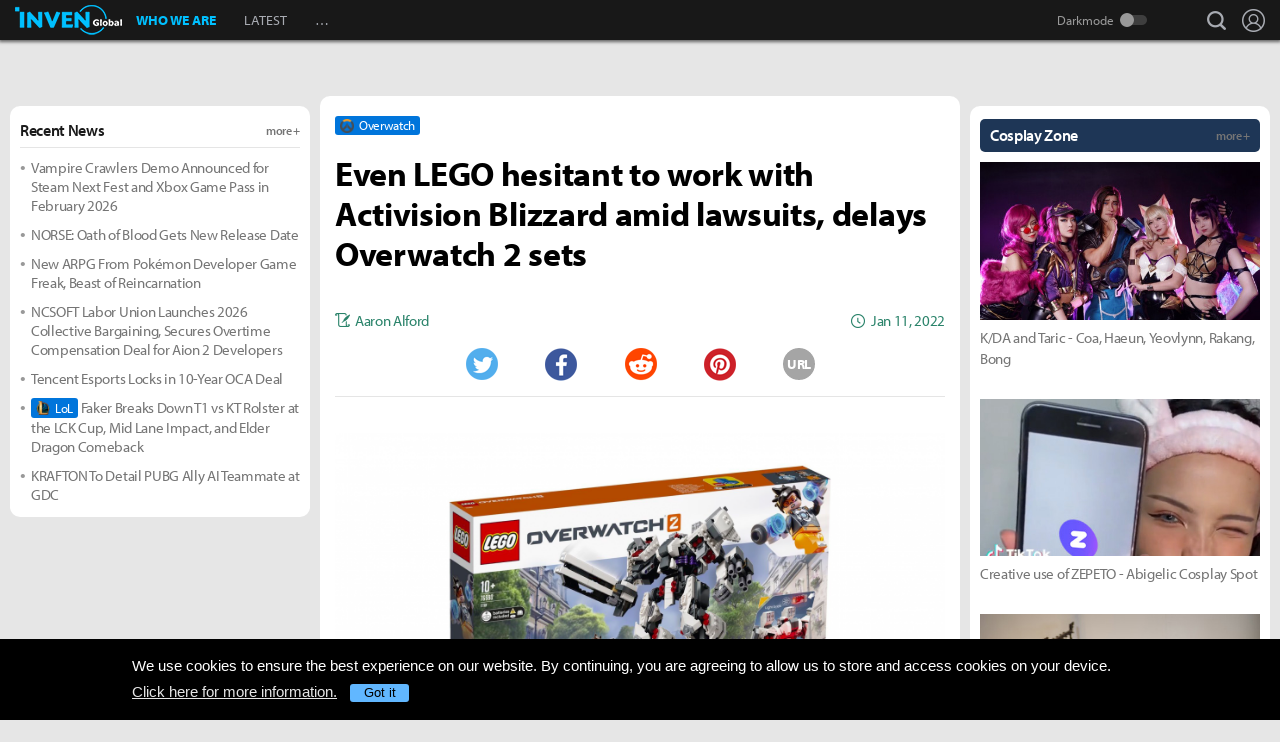

--- FILE ---
content_type: text/html; charset=UTF-8
request_url: https://www.invenglobal.com/articles/16135/even-lego-hesitant-to-work-with-activision-blizzard-amid-lawsuits-delay-overwatch-2-sets
body_size: 14577
content:
<!DOCTYPE html>
<html xml:lang="en" lang="en" class="">
<head>
    <meta http-equiv="content-type" content="text/html; charset=utf-8">
            <meta name="viewport" content="width=device-width, initial-scale=1.0">
            <meta name="_token" content="jddYnPsXg8BfTycYyKFJ4e7t4y4dldvGW13r0e4i">
    <meta name="keywords" content="Overwatch, Esports, News, Interview, Guides, Strategies, Walkthroughs, Reviews, Previews, Entertainments, Trailers, Videos, Discussions, Lol, League of legends, PC, Mobile, PS4, Xbox One">
    <meta name="title" content="Even LEGO hesitant to work with Activision Blizzard amid lawsuits, delays Overwatch 2 sets - Inven Global">
    <meta name="description" content="Overwatch: Lego is the latest Blizzard partner to take a step back amid the ongoing gender discrimination lawsuits.">
    <meta name="twitter:card"
          content="summary_large_image">
    <meta name="twitter:site" content="@InvenGlobal">
    <meta name="twitter:title" content="Even LEGO hesitant to work with Activision Blizzard amid lawsuits, delays Overwatch 2 sets">
    <meta name="twitter:description" content="Lego is the latest Blizzard partner to take a step back amid the ongoing gender discrimination lawsuits.">
    <meta name="twitter:url" content="https://www.invenglobal.com/articles/16135/even-lego-hesitant-to-work-with-activision-blizzard-amid-lawsuits-delay-overwatch-2-sets">
    <meta name="twitter:creator" content="@InvenGlobal">
    <meta property="og:title" content="Even LEGO hesitant to work with Activision Blizzard amid lawsuits, delays Overwatch 2 sets">
    <meta property="og:description" content="Lego is the latest Blizzard partner to take a step back amid the ongoing gender discrimination lawsuits.">
    <meta property="og:type" content="article">
    <meta property="og:url" content="https://www.invenglobal.com/articles/16135/even-lego-hesitant-to-work-with-activision-blizzard-amid-lawsuits-delay-overwatch-2-sets">
    <meta property="og:site_name" content="InvenGlobal">
    <meta property="article:published_time" content="2022-01-11T18:41:28+00:00">
    <meta property="article:modified_time" content="2022-01-11T18:43:51+00:00">
        <meta property="article:section" content="Overwatch">
                                                                                            <meta property="article:tag" content="Activision Blizzard">
                                    <meta property="article:tag" content="Blizzard lawsuit">
                                    <meta property="article:tag" content="Blizzard partner">
                                    <meta property="article:tag" content="Blizzard sponsor">
                                    <meta property="article:tag" content="Gender discrimination">
                                    <meta property="article:tag" content="LEGO">
                                    <meta property="article:tag" content="Overwatch">
                                    <meta property="article:tag" content="Overwatch 2">
                                    <meta property="article:tag" content="OWL">
                                    <meta property="article:tag" content="Overwatch">
                                                <meta property="og:author" content="Aaron Alford">
                <meta property="og:date"
          content="Jan 11, 2022">
    <meta property="fb:app_id" content="173953323052298">
                        <meta name="twitter:image" content="https://static.invenglobal.com/upload/thumb/2022/01/11/w/b1641926361063158.jpg">
                <meta property="og:image" content="https://static.invenglobal.com/upload/image/2022/01/11/r1641926361063158.png">
                <link rel="canonical" href="https://www.invenglobal.com/articles/16135/even-lego-hesitant-to-work-with-activision-blizzard-amid-lawsuits-delay-overwatch-2-sets">
                <link rel="alternate" type="application/atom+xml" href="https://www.invenglobal.com/feed/atom">
        <title>Even LEGO hesitant to work with Activision Blizzard amid lawsuits, delays Overwatch 2 sets - Inven Global</title>
        <link rel="preload" href="https://use.typekit.net/eji1nrn.css" as="style">
    				<link rel="preload" href="https://static.invenglobal.com/resource/css/home_v2.css?v=zdhn1V1ph" as="style">
		                <link rel="preload" href="https://static.invenglobal.com/resource/js/home.js?v=aT497Dkop" as="script">
            <link rel="icon" href="https://static.invenglobal.com/img/common/icon/favicon/ig_favicon_32x32.png" sizes="32x32">
    <link rel="icon" href="https://static.invenglobal.com/img/common/icon/favicon/ig_favicon_192x192.png" sizes="192x192">
        <link rel="stylesheet" href="https://static.invenglobal.com/resource/framework/jquery/jquery-ui/1.12.1/jquery-ui.min.css">
    					<link rel="stylesheet" href="https://static.invenglobal.com/resource/css/home_v2.css?v=zdhn1V1ph">
				
	<link rel="stylesheet" href="https://static.invenglobal.com/resource/framework/bootstrap/3.3.7/css/bootstrap-editor.min.css?v=20180206a">
<link rel="stylesheet" href="https://static.invenglobal.com/resource/framework/summernote/0.8.4/summernote.css?v=20171215a">
			<link rel="stylesheet" href="https://static.invenglobal.com/resource/css/common/comments.css?v=zgp21s0NZ">
	            <link rel="stylesheet" href="https://static.invenglobal.com/resource/css/common/stats_common.css?v=7kvGNA7Mz">
        

<!-- webzine ibuilder style cache created at : 2026-01-25 08:48:06 -->
    <script src="https://static.invenglobal.com/resource/js/framework/lazyload/lazysizes.min.js"></script>
    <script src="https://static.invenglobal.com/resource/js/framework/jquery/jquery-3.4.1.min.js"></script>
    <script src="https://static.invenglobal.com/resource/framework/jquery/jquery-ui/1.12.1/jquery-ui.min.js"></script>
    <script src="https://static.invenglobal.com/resource/framework/moment/2.15.1/moment.min.js"></script>
    <script src="https://static.invenglobal.com/resource/framework/moment/timezone/moment-timezone-with-data-1970-2030.min.js"></script>
    
    <script async src="https://www.googletagmanager.com/gtag/js?id=UA-86001821-1"></script>
<script>
	window.dataLayer = window.dataLayer || [];
	function gtag(){dataLayer.push(arguments);}
	gtag('js', new Date());
	gtag('config', 'UA-86001821-1');
</script>

			<!-- Venatus Ad Manager -->
		<script src="https://hb.vntsm.com/v3/live/ad-manager.min.js" type="text/javascript" data-site-id="5baa20ad46e0fb000137399d" data-mode="scan" async defer></script>
		<!-- / Venatus Ad Manager -->
	    
    
    <!-- AD script for article detail page -->

    
    
    
    
    
    
    
    
    
    
    
    
    
    
    
    
    
    
    
    
        
            <script type="text/javascript">
	        window.admiral = window.admiral || function () {(admiral.q = admiral.q || []).push(arguments)};
	        !(function(o,n,t){t=o.createElement(n),o=o.getElementsByTagName(n)[0],t.async=1,t.src="https://steepsquirrel.com/v2lyr58UuaoB8ZEAftvPsXcFBLpOQ5NNx3sB38i4Sm60jh2_ld2PlYOpUxMHyrfoE",o.parentNode.insertBefore(t,o)})(document,"script"),(function(o,n){function t(){(t.q=t.q||[]).push(arguments)}t.v=1,o.admiral=o.admiral||t})(window);!(function(o,t,n,c){function e(n){(function(){try{return(localStorage.getItem("v4ac1eiZr0")||"").split(",")[4]>0}catch(o){}return!1})()&&(n=o[t].pubads())&&n.setTargeting("admiral-engaged","true")}(c=o[t]=o[t]||{}).cmd=c.cmd||[],typeof c.pubads===n?e():typeof c.cmd.unshift===n?c.cmd.unshift(e):c.cmd.push(e)})(window,"googletag","function");
        </script>
        



    
    <script async type="text/javascript" src="//asset.fwcdn2.com/js/embed-feed.js"></script>
    <script async src='//asset.fwcdn2.com/js/storyblock.js'></script>


            
        <script> window._izq = window._izq || []; window._izq.push(["init" ]); </script>
        <script src="https://cdn.izooto.com/scripts/a063853663e3f6fbe733b45234023fe049901715.js"></script>
    
</head>

<body class="ige-page webzine default  layout-v2  is-main   mbp-1200 ">
        <header>
                        <div id="header-wrap" class="layout-v2 header-wrap-webzine">
    <div id="header-content" class="layout-v2">
        <div id="header-mobile-menu-opener">
            <div id="h-nav-icon">
                <span></span>
                <span></span>
                <span></span>
                <span></span>
            </div>
        </div>
        <div class="header-top">
            <h1 class="webzine">
                <a href="https://www.invenglobal.com/">Inven Global</a>
                            </h1>
        </div>
        <div id="header-center">
            <nav id="h-nav" class="h-nav webzine">
                <div class="h-nav-wrap">
                    <div class="h-nav-scroll-wrap">
                        <div class="h-nav-scroll">
                            <ul class="menus has-hash-link">
                                                                                            <li class="  no-sub">
                                    <a href="/whoweare" class="" target="_self">
                                                                                WHO WE ARE
                                                                            </a>
                                                                                                        </li>
                                                                                            <li class="  no-sub">
                                    <a href="/latest" class="" target="_self">
                                                                                LATEST
                                                                            </a>
                                                                                                        </li>
                                                                                            <li class="last  more has-sub">
                                    <a href="#more-head-menus" class="" target="_self">
                                                                                &#133
                                                                            </a>
                                                                        <ul class="more">
                                                                                                                    <li class="">
                                            <a href="/interview" class="" target="_self">INTERVIEW</a>
                                        </li>
                                                                                                                    <li class="">
                                            <a href="/column" class="" target="_self">COLUMN</a>
                                        </li>
                                                                                                                    <li class="last">
                                            <a href="/features" class="" target="_self">FEATURE</a>
                                        </li>
                                                                        </ul>
                                                                                                        </li>
                                                        </ul>
                        </div>
                    </div>
                </div>










                <div class="header-search-quicklink-container">
                    <div id="header-quicklink" class="header-quicklink mobile-menu-pane-section">
                        <ul class="header-quicklink-wrap"><li><a href="https://www.invenglobal.com/" target="_self"><img class="" src="https://static.invenglobal.com/img/common/quicklink/32/quicklink_ig.png" srcset="https://static.invenglobal.com/img/common/quicklink/64/quicklink_ig.png 1.3x" alt="Home" height="32">Home</a></li><li><a href="https://www.invenglobal.com/igec" target="_blank"><img class="" src="https://static.invenglobal.com/img/common/quicklink/32/quicklink_igec.png?v=20191223" srcset="https://static.invenglobal.com/img/common/quicklink/64/quicklink_igec.png?v=20191223 1.3x" alt="IGEC 2022" height="32">IGEC 2022</a></li><li><a href="https://www.invenglobal.com/lol" target="_self"><img class="" src="https://static.invenglobal.com/img/common/quicklink/32/quicklink_lol.png?v=20191223" srcset="https://static.invenglobal.com/img/common/quicklink/64/quicklink_lol.png?v=20191223 1.3x" alt="League of Legends" height="32">League&nbsp;of<br>Legends</a></li><li><a href="https://www.invenglobal.com/tag/%21gamefi" target="_self"><img class="" src="https://static.invenglobal.com/img/common/quicklink/32/quicklink_gamefi.png?v=20230201" srcset="https://static.invenglobal.com/img/common/quicklink/64/quicklink_gamefi.png?v=20230201 1.3x" alt="GAMEFI" height="32">GAMEFI</a></li><li><a href="https://www.invenglobal.com/lostark" target="_self"><img class="" src="https://static.invenglobal.com/img/common/quicklink/32/quicklink_lostark.png" srcset="https://static.invenglobal.com/img/common/quicklink/64/quicklink_lostark.png 1.3x" alt="Lostark" height="32">Lostark</a></li><li><a href="https://www.invenglobal.com/valorant" target="_self"><img class="" src="https://static.invenglobal.com/img/common/quicklink/32/quicklink_valorant.png?v=20200401a" srcset="https://static.invenglobal.com/img/common/quicklink/64/quicklink_valorant.png?v=20200401a 1.3x" alt="Valorant" height="32">Valorant</a></li><li><a href="https://www.invenglobal.com/pokemon" target="_self"><img class="" src="https://static.invenglobal.com/img/common/quicklink/32/quicklink_pokemon.png" srcset="https://static.invenglobal.com/img/common/quicklink/64/quicklink_pokemon.png 1.3x" alt="Pokemon" height="32">Pokemon</a></li><li></li><li></li><li></li><li></li><li></li></ul>
                    </div>
                </div>
            </nav>
        </div>
        <div id="header-right">
            <div class="header-menus">
                                    <button class="header-btn btn-search" type="button" onclick="headerSearchToggle();"><span>search</span></button>

                                <button style="display: none;" class="header-btn btn-quickmenu has-sub no-hover-sub" type="button" onclick="headerQuickLinkToggle(this);"><span>quick menu</span></button>
                <div id="header-user-info" class="header-user-info">
			<button type="button" class="header-btn btn-login" onclick="headerUserInfoToggle();"><span>Login</span></button>
		<form id="logout-form" action="/logout" method="POST">
		<input type="hidden" name="_token" value="jddYnPsXg8BfTycYyKFJ4e7t4y4dldvGW13r0e4i">
		<ul>
					



			
						<li class="darkmode-switch"><label class="header-btn theme-btn">Darkmode<input type="checkbox"  onchange="themeSwitch();"></label></li>
								<li><a class="header-btn login-btn" href="/login" target="_self" title="Login">Login</a></li>
				</ul>
	</form>
</div>
            </div>
        </div>
        <div class="header-search-container">
            <div id="header-search" class="header-search">

                <div class="header-search-wrap">
                                            <form id="search_form" method="get" action="https://www.invenglobal.com/search" data-subsite="webzine">
                            <input type="search" name="q" placeholder="News Search" value="" aria-label="news search" autocomplete="off">
                            <button type="submit" class="header-btn search-btn-submit"><span>Submit</span></button>
                        </form>
                                    </div>
            </div>
        </div>
    </div>
</div>            </header>
    <main role="main">
                                <div class="article-ad-top">
        <div class="vm-placement" data-id="5caf437046e0fb00019bc886" data-id-mobile="5caf435246e0fb0001083d66" data-display-type="hybrid-banner"></div>
    </div>
                
                        <div class="container">
                        
    
    
    <div class="main hentry webzineDetail">
                <div class="info-wrap">
                        <div class="game-label">
                    <a href="/game/overwatch" class="main-game">
                                                <span class="img"><img class="theme-switch-enable" src="https://static.invenglobal.com/upload/image/2020/03/23/i1584948854471180.png"  data-theme-default="https://static.invenglobal.com/upload/image/2020/03/23/i1584948854471180.png"
 data-theme-darkmode="https://static.invenglobal.com/upload/image/2019/06/10/i1560234923975768.png"
 alt="Overwatch" height="14"></span>
                                                <span class="name">Overwatch</span>
                    </a>
            </div>
                        <h1 class="title entry-title">Even LEGO hesitant to work with Activision Blizzard amid lawsuits, delays Overwatch 2 sets</h1>
                        <div class="comment-wrap">
                        </div>
                        <div class="write-list">
                <div class="write"><a href="https://www.invenglobal.com/author/aaron-alford/articles"><span>Aaron Alford</span></a></div>
                <time class="date published updated" datetime="2022-01-11T18:41:28+00:00"><strong>Jan 11, 2022</strong></time>
            </div>
                                    <ul class="sns-list">
                <li class="twitter"><a href="javascript:sendSns('twitter');" title="Tweet"><span class="is-blind">Twitter</span></a></li>
                <li class="facebook"><a href="javascript:sendSns('facebook');" title="Share"><span class="is-blind">Facebook</span></a></li>
                <li class="reddit"><a href="javascript:sendSns('reddit');" title="Submit"><span class="is-blind">Reddit</span></a></li>
                <li class="pinterest"><a href="javascript:sendSns('pinterest');" title="Pin it"><span class="is-blind">Pinterest</span></a></li>
                <li class="url"><a href="javascript:;" onClick="URLCopy();" title="URL Copy">URL</a></li>
            </ul>
                    </div>
                <div class="content news-article-content" id="news-article-content">
            
            <div class="news-wrap news_con news-article-content-view entry-content" id="news-article-content-view">
                <figure class="image"><a href="https://static.invenglobal.com/upload/image/2022/01/11/i1641926361063158.png" data-lightbox="article"><img src="https://static.invenglobal.com/upload/image/2022/01/11/r1641926361063158.png" /></a></figure>
<p>The Danish toy company LEGO announced on Tuesday that they are delaying the LEGO Overwatch 2 "Zero Hour" set which was scheduled to drop on Feb. 1st, 2022, citing the allegations of sexism and abuse against Activision Blizzard put forth by multiple US governmental bodies. The delay was <a href="https://www.thebrickfan.com/lego-overwatch-2-titan-76980-release-delayed/">first reported by The Brick Fan</a>&nbsp;on Tuesday, which is a LEGO review website.</p>
<p>&nbsp;</p>
<p>In a statement given to The Brick Fan, a LEGO representative said:</p>
<p>&nbsp;</p>
<p>"We are currently reviewing our partnership with Activision Blizzard, given concerns about the progress being made to address continuing allegations regarding workplace culture, especially the treatment of female colleagues and creating a diverse and inclusive environment. While we complete the review, we will pause the release of a LEGO Overwatch 2 product which was due to go on sale on February 1, 2022."</p>
<p>&nbsp;</p>
<p>The LEGO Overwatch 2 set in question features the scene from the Overwatch 2 "Zero Hour" cinematic trailer, in which the cast of Overwatch fights a giant robot.&nbsp;</p>
<p>&nbsp;</p>
<p style="text-align: center;"><iframe src="//www.youtube.com/embed/GKXS_YA9s7E" width="560" height="314" allowfullscreen="allowfullscreen"></iframe></p>
<p style="text-align: left;">&nbsp;</p>
<p style="text-align: left;">Overwatch has <a href="https://www.lego.com/en-us/themes/overwatch">collaborated with LEGO to make other sets in the past</a>, including a D.Va + Reinhardt set, a Hammond set, a Bastion set, and a Junkrat + Roadog set, among others. However, it is now unclear what future LEGO and Blizzard collaborations will have, as Activision Blizzard continues to face backlash from various sponsors and partners due to the allegations of widespread gender discrimination put forward by the State of California and the US federal government, among others.</p>
<p style="text-align: left;">&nbsp;</p>
<p style="text-align: left;"><strong>READ MORE</strong><br /><a href="https://www.invenglobal.com/articles/14659/full-timeline-of-the-activision-blizzard-gender-discrimination-lawsuit">Full timeline of the Activision Blizzard gender discrimination lawsuit</a></p>
<p style="text-align: left;">&nbsp;</p>
<p style="text-align: left;">The State of California Department of Fair Employment and Housing revealed <a href="https://aboutblaw.com/YJw">a massive lawsuit against Activision Blizzard</a> in the summer of 2021, alleging rampant workplace abuses targeting women that went back more than a decade. Among those abuses were salary inequities, widespread sexual harassment, and even the <a href="https://www.invenglobal.com/articles/15938/lactating-activision-blizzard-employees-detail-abuse-say-breast-milk-was-repeatedly-stolen">stealing of breast milk from lactating employees who pumped at work</a>.</p>
<p style="text-align: left;">&nbsp;</p>
<p style="text-align: left;">As a result of these allegations, <a href="https://www.invenglobal.com/articles/14766/kellogs-ends-overwatch-league-sponsorship-in-response-to-troubling-allegations">multiple companies like Kelleog and T-Mobile have taken a step back</a> to reevaluate their relationship with the gaming company. LEGO joined that group on Tuesday.</p>
            </div>
            
                        
                                        <div class="vm-placement" data-id="5caf436646e0fb0001d9cf44" data-id-mobile="5caf435246e0fb0001083d66"></div>
                        
                                        
                        <ul class="tag-list entry-tags">
                                                            <li>
                                                    <a href="https://www.invenglobal.com/tag/%21news" target="_blank" class="category">NEWS</a>
                                                </li>
                                                                                <li>
                                                    <a href="https://www.invenglobal.com/tag/%23esports" target="_blank" class="status">ESPORTS</a>
                                                </li>
                                                                                <li>
                                                    <a href="https://www.invenglobal.com/tag/%23headline" target="_blank" class="status">HEADLINE</a>
                                                </li>
                                                                                <li>
                                                    <a href="https://www.invenglobal.com/tag/Activision+Blizzard" target="_blank" class="tag" rel=&quot;tag&quot;>ACTIVISION BLIZZARD</a>
                                                </li>
                                                                                <li>
                                                    <a href="https://www.invenglobal.com/tag/Blizzard+lawsuit" target="_blank" class="tag" rel=&quot;tag&quot;>BLIZZARD LAWSUIT</a>
                                                </li>
                                                                                <li>
                                                    <a href="https://www.invenglobal.com/tag/Blizzard+partner" target="_blank" class="tag" rel=&quot;tag&quot;>BLIZZARD PARTNER</a>
                                                </li>
                                                                                <li>
                                                    <a href="https://www.invenglobal.com/tag/Blizzard+sponsor" target="_blank" class="tag" rel=&quot;tag&quot;>BLIZZARD SPONSOR</a>
                                                </li>
                                                                                <li>
                                                    <a href="https://www.invenglobal.com/tag/Gender+discrimination" target="_blank" class="tag" rel=&quot;tag&quot;>GENDER DISCRIMINATION</a>
                                                </li>
                                                                                <li>
                                                    <a href="https://www.invenglobal.com/tag/LEGO" target="_blank" class="tag" rel=&quot;tag&quot;>LEGO</a>
                                                </li>
                                                                                <li>
                                                    <a href="https://www.invenglobal.com/tag/Overwatch" target="_blank" class="tag" rel=&quot;tag&quot;>OVERWATCH</a>
                                                </li>
                                                                                <li>
                                                    <a href="https://www.invenglobal.com/tag/Overwatch+2" target="_blank" class="tag" rel=&quot;tag&quot;>OVERWATCH 2</a>
                                                </li>
                                                                                <li>
                                                    <a href="https://www.invenglobal.com/tag/OWL" target="_blank" class="tag" rel=&quot;tag&quot;>OWL</a>
                                                </li>
                                                                                <li>
                                                    <a href="/game/overwatch" target="_blank" class="relategames" rel="tag">Overwatch</a>
                                                </li>
                                                </ul>
            <ul class="reporter-info type-1">
                                <li class="vcard">
                    <div class="img"><img src="https://static.invenglobal.com/upload/image/2021/02/17/i1613581208301635.png" class="photo lazyload" alt="reporter"></div>
                    <div class="info-box">
                        <div class="info-list">
                                                            <a href="https://www.invenglobal.com/author/aaron-alford/articles" class="name fn">Aaron Alford</a>
                                                        <div class="sns-box">
                                                                                                                            </div>
                        </div>
                        <div class="mail">
                            <a class="email" href="mailto:aaron@invenglobal.com">aaron@invenglobal.com</a>
                        </div>
                    </div>
                                        <p class="description note">Aaron is an esports reporter with a background in media, technology, and communication education.</p>
                                    </li>
                            </ul>
                        
            
                            <section id="IGCCS">
					<div class="IGCCS-comment" data-cmt-count="0">
				<div class="IGCCS-filter-count">
		<div class="filter">
			<p>Sort by: <button>Best</button> <button>New</button> <button class="act">Old</button></p>
		</div>
		<p class="IGCCS-comment_count"><span class="icon">Comments :</span><strong>0</strong></p>
	</div>
	
	
	<div class="IGCCS-comment_list">
		<ul id="IGCCS_list" class="comment_list">
					 			 		</ul>
		<div class="comment-load-more"><a href="#load-more-0" title="Load more comments" style="display:none;">Read More Comments<span class="spin-loading-icon"></span></a></div>
			</div>
	</div>
				<div id="IGCCS-modal-insert-image" class="IGCCS-pop IGCCS-pop_addimg">
		<div class="cmt-title">
			<h2 class="cmt-name">Insert Image</h2>
			<button class="cmt-btn cmt-btn_close"><img src="https://static.invenglobal.com/img/common/comments/btn_pop_close.png" alt="close"></button>
		</div>
	
		<form class="cmt-form">
			<input id="cmt-img" class="hidden" type="file" name="image" accept="image/*">
			<div class="image-preview"></div>
			<div class="btns">
				<label class="cmt-btn_img" for="cmt-img"><span>Upload Image(Max Size : 2MB)</span></label>
				<button class="cmt-btn_img select-image" type="button">Select Image(My Image List)</button>
			</div>
			<label for="image_position" class="cmt-btn_position">
				<select id="image_position">
					<option value="up">position : UP</option>
					<option value="down">position : DOWN</option>
				</select>
			</label>
			
	
			<button type="submit" class="cmt-btn_submit">Insert</button>
		</form>
	</div>
	
	<div id="IGCCS-modal-add-quotation" class="IGCCS-pop IGCCS-pop_addquotation">
		<div class="cmt-title">
			<h2 class="cmt-name">Add Quotation</h2>
			<button class="cmt-btn cmt-btn_close"><img src="https://static.invenglobal.com/img/common/comments/btn_pop_close.png" alt="close"></button>
		</div>
	
		<form class="cmt-form">
			<textarea placeholder="Quotation" class="cmt-textarea"></textarea>
			<input type="text" placeholder="Source" class="cmt-input">
			<button type="submit" class="cmt-btn_submit">ADD</button>
		</form>
	</div>
	
	<div id="IGCCS-modal-trans-suggestion" class="IGCCS-pop IGCCS-pop_translation">
		<div class="cmt-title">
			<h2 class="cmt-name">Add Translate Suggestion</h2>
			<button class="cmt-btn cmt-btn_close"><img src="https://static.invenglobal.com/img/common/comments/btn_pop_close.png" alt="close"></button>
		</div>
	
		<form class="cmt-form">
			<input type="hidden" name="idx">
			<textarea placeholder="Translation" class="cmt-textarea" name="content"></textarea>
	
			<div class="cmt-bottom">
				<p class="cmt-text"><span>Language</span> select</p>
				<label for="cmt-lang" class="cmt-btn_lang">
					<select id="cmt-lang" name="lang">
						<option value="ko">Korea (KR)</option>
						<option value="en" selected>English (EN)</option>
					</select>
				</label>
	
				<button type="button" class="cmt-btn-delete">DELETE</button>
				<button type="submit" class="cmt-btn_submit">SUGGESTION</button>
			</div>
		</form>
	</div>
	
	<div id="IGCCS-modal-report" class="IGCCS-pop IGCCS-pop_report">
		<div class="cmt-title">
			<h2 class="cmt-name">Report</h2>
			<button class="cmt-btn cmt-btn_close"><img src="https://static.invenglobal.com/img/common/comments/btn_pop_close.png" alt="close"></button>
		</div>
		
		<form class="cmt-form">
			<label for="cmt_report_type_select" class="cmt-select">
				<select id="cmt_report_type_select">
					<option value="">Report as</option>
										<option value="offensive">Offensive</option>
										<option value="spam">Spam</option>
										<option value="obscenity">Obscenity</option>
										<option value="aversion">Aversion</option>
										<option value="etc">Etc</option>
									</select>
			</label>
			<textarea placeholder="Please enter a reason for reporting." class="cmt-textarea"></textarea>

			<div class="cmt-btn_area">
				<button type="button" class="cmt-btn cmt-btn_close">CANCEL</button>
				<button type="button" class="cmt-btn cmt-btn_submit">REPORT</button>
			</div>
		</form>
	</div>
	
	<div id="IGCCS-modal-captcha" class="IGCCS-pop IGCCS-captcha">
		<div class="cmt-title">
			<h2 class="cmt-name">CAPTCHA</h2>
			<button class="cmt-btn cmt-btn_close"><img src="https://static.invenglobal.com/img/common/comments/btn_pop_close.png" alt="close"></button>
		</div>

		<form class="cmt-form">
			<input type="hidden" name="random">
			<div class="progress"><div class="text"></div><div class="bar"></div></div>
			<div class="row">
				<img src="" alt="" class="cmt-captcha-image">
				<div class="buttons">
					<button type="button" data-action="reload"><img class="rendering-contrast" src="https://static.invenglobal.com/img/common/comments/btn_captcha_reload.png" alt=""><span>Reload</span></button>
					<button type="button" data-action="load"><img class="rendering-contrast" src="https://static.invenglobal.com/img/common/comments/btn_captcha_change.png" alt=""><span>Change</span></button>
				</div>
				<input type="text" placeholder="CAPTCHA Code" class="cmt-input" name="captcha_code" spellcheck="false" autocomplete="off">
			</div>
			<button type="submit" class="cmt-btn_submit">SUBMIT</button>
		</form>
	</div>
	</section>
					                                </div>
    </div>

                            <aside class="leftSide webzineDetail">
                    		<div class="ib_box W100 iModule-banner-ad tmpid-1"><!--
										--><section id="module_1769330886_7058_93548" class="ibuilder banner-ad  no-outline-style " >
	<!-- ==================== Module [banner-ad] Begin ==================== -->
	<div class="ad-wrap mobileAdNs" ><div class="vm-placement" data-id="5caf435246e0fb0001083d66"></div></div>
	<!-- ==================== Module [banner-ad] End ==================== -->
</section><!--
									--></div>
												<div class="ib_box W100 iModule-focus-news tmpid-2"><!--
										--><section id="module_1769330886_7311_37660"
         class="ibuilder focus-news title-bottom-border bgcolor-default" >
    <!-- ==================== Module [focus-news] Begin ==================== -->
            <div class="title-wrap">
            <a href="https://www.invenglobal.com/latest" class="more" target="_self"><h3 class="head_title  no-background " style=""><span class="ib-text-color-1a1a1a" style="font-size:16px;">Recent News</span><span class="moreText ib-text-color-757575" style="">more +</span></h3></a>
        </div>
        <div class="focus-news-wrap">
                    <div class="list-type-wrap">
    <ul class="list">
                                <li>
                <a href="https://www.invenglobal.com/articles/20129/vampire-crawlers-demo-announced-for-steam-next-fest-and-xbox-game-pass-in-february-2026">
                                        Vampire Crawlers Demo Announced for Steam Next Fest and Xbox Game Pass in February 2026
                </a>
            </li>
                        <li>
                <a href="https://www.invenglobal.com/articles/20128/norse-oath-of-blood-gets-new-release-date">
                                        NORSE: Oath of Blood Gets New Release Date
                </a>
            </li>
                        <li>
                <a href="https://www.invenglobal.com/articles/20127/new-arpg-from-pok%C3%A9mon-developer-game-freak-beast-of-reincarnation">
                                        New ARPG From Pokémon Developer Game Freak, Beast of Reincarnation
                </a>
            </li>
                        <li>
                <a href="https://www.invenglobal.com/articles/20126/ncsoft-labor-union-launches-2026-collective-bargaining-secures-overtime-compensation-deal-for-aion-2-developers">
                                        NCSOFT Labor Union Launches 2026 Collective Bargaining, Secures Overtime Compensation Deal for Aion 2 Developers
                </a>
            </li>
                        <li>
                <a href="https://www.invenglobal.com/articles/20125/tencent-esports-locks-in-10-year-oca-deal">
                                        Tencent Esports Locks in 10-Year OCA Deal
                </a>
            </li>
                        <li>
                <a href="https://www.invenglobal.com/articles/20124/faker-breaks-down-t1-vs-kt-rolster-at-the-lck-cup-mid-lane-impact-and-elder-dragon-comeback">
                                        <span class="maingame">
                                                <span class="img"><img class="theme-switch-enable" src="https://static.invenglobal.com/upload/image/2019/06/10/i1560234900014190.png"  data-theme-default="https://static.invenglobal.com/upload/image/2019/06/10/i1560234900014190.png"
 data-theme-darkmode="https://static.invenglobal.com/upload/image/2019/06/10/i1560234900014190.png"
 alt="League of Legends" height="14"></span>
                                                <span class="name">LoL</span>
                    </span>
                                        Faker Breaks Down T1 vs KT Rolster at the LCK Cup, Mid Lane Impact, and Elder Dragon Comeback
                </a>
            </li>
                        <li>
                <a href="https://www.invenglobal.com/articles/20123/krafton-to-detail-pubg-ally-ai-teammate-at-gdc">
                                        KRAFTON To Detail PUBG Ally AI Teammate at GDC
                </a>
            </li>
                        </ul>
</div>            </div>
    <!-- ==================== Module [focus-news] End ==================== -->
</section><!--
									--></div>
												<div class="ib_box W100 iModule-banner-ad tmpid-3"><!--
										--><section id="module_1769330886_732_61567" class="ibuilder banner-ad  no-outline-style " >
	<!-- ==================== Module [banner-ad] Begin ==================== -->
	<div class="ad-wrap mobileAdNs" ><div class="vm-placement" data-id="5caf435d46e0fb00019bc884"></div></div>
	<!-- ==================== Module [banner-ad] End ==================== -->
</section><!--
									--></div>
						
<!-- detail left aside cache created at : 2026-01-25 08:48:06 -->
	
                    </aside>
                                        <aside class="rightSide webzineDetail">
                            <div class="ib_box W100 iModule-banner-ad tmpid-1"><!--
										--><section id="module_1769330886_733_94988" class="ibuilder banner-ad  no-outline-style " >
	<!-- ==================== Module [banner-ad] Begin ==================== -->
	<div class="ad-wrap mobileAdNs" ><div class="vm-placement" data-id="5caf435246e0fb0001083d66"></div></div>
	<!-- ==================== Module [banner-ad] End ==================== -->
</section><!--
									--></div>
												<div class="ib_box W100 iModule-focus-news part-visible-normal tmpid-2"><!--
										--><section id="module_1769330886_8127_76688"
         class="ibuilder focus-news  bgcolor-default" >
    <!-- ==================== Module [focus-news] Begin ==================== -->
            <div class="title-wrap">
            <a href="https://www.invenglobal.com/cosplay" class="more" target="_self"><h3 class="head_title ib-bg-color-1e3656 " style=""><span class="ib-text-color-ffffff" style="font-size:16px;">Cosplay Zone</span><span class="moreText ib-text-color-757575" style="">more +</span></h3></a>
        </div>
        <div class="focus-news-wrap">
                    <div class="image-type-wrap">
    <ul class="list">
                <li>
            <a href="https://www.invenglobal.com/articles/18183/kda-and-taric-coa-haeun-yeovlynn-rakang-bong">
                <div class="img"><img class="lazyload" src="https://static.invenglobal.com/upload/thumb/2023/01/11/w/b1673423135445534.jpg" alt=""></div>
                <p class="explain">K/DA and Taric - Coa, Haeun, Yeovlynn, Rakang, Bong</p>
            </a>
        </li>
                <li>
            <a href="https://www.invenglobal.com/articles/18141/creative-use-of-zepeto-abigelic-cosplay-spot">
                <div class="img"><img class="lazyload" src="https://static.invenglobal.com/upload/thumb/2022/12/21/w/b1671642084327796.jpg" alt=""></div>
                <p class="explain">Creative use of ZEPETO - Abigelic Cosplay Spot</p>
            </a>
        </li>
                <li>
            <a href="https://www.invenglobal.com/articles/18042/ganyu-genshin-impact-well">
                <div class="img"><img class="lazyload" src="https://static.invenglobal.com/upload/thumb/2022/11/07/w/b1667823630789024.jpg" alt=""></div>
                <p class="explain">Ganyu [Genshin Impact] - Well</p>
            </a>
        </li>
            </ul>
</div>            </div>
    <!-- ==================== Module [focus-news] End ==================== -->
</section><!--
									--></div>
												<div class="ib_box W100 iModule-banner-ad tmpid-3"><!--
										--><section id="module_1769330886_8133_91476" class="ibuilder banner-ad  no-outline-style " >
	<!-- ==================== Module [banner-ad] Begin ==================== -->
	<div class="ad-wrap mobileAdNs" ><div class="vm-placement" data-id="5caf435d46e0fb00019bc884"></div></div>
	<!-- ==================== Module [banner-ad] End ==================== -->
</section><!--
									--></div>
						
<!-- detail right aside cache created at : 2026-01-25 08:48:06 -->
	                    </aside>
                            <div class="article-ad-middle">
        <div class="vm-placement" data-id="5caf436646e0fb0001d9cf44" data-id-mobile="5caf435246e0fb0001083d66"></div>
    </div>
            <div class="editors-pick bottom ib_box">
            <!-- ---------- Editor's Pick Module Cache : 2026-01-25 08:45:10---------- -->

<section id="module_1769330710_1608_22744"
         class="ibuilder news-list  bgcolor-default" >
    <!-- ==================== Module [news-list] Begin ==================== -->
            <div class="title-wrap">
            <a href="/" class="more" target="_self"><h3 class="head_title ib-bg-color-1e3656 " style=""><img src="https://static.invenglobal.com/upload/image/2020/03/09/i1583739004622668.png"  data-theme-default="https://static.invenglobal.com/upload/image/2020/03/09/i1583739004622668.png"
 data-theme-darkmode="https://static.invenglobal.com/upload/image/2020/03/09/i1583739004622668.png"
 class="title_img theme-switch-enable"> <span class="ib-text-color-ffffff" style="font-size:20px;">Articles you might be interested in</span><span class="moreText ib-text-color-ffffff" style="">more +</span></h3></a>
        </div>
        <div class="news-list-wrap">
        <ul class="list">
                        <li>
                <a href="https://www.invenglobal.com/articles/20129/vampire-crawlers-demo-announced-for-steam-next-fest-and-xbox-game-pass-in-february-2026">
                    <div class="img">
                        <img class="blur-up lazyload" data-src="https://static.invenglobal.com/upload/thumb/2026/01/23/w/b1769190612971448.jpg" alt="">
                    </div>
                    <div class="content-box">
                        <h4 class="sub-title">Vampire Crawlers Demo Announced for Steam Next Fest and Xbox Game Pass in February 2026</h4>
                        <p class="info">Developer poncle has announced the first public demo for Vampire Crawlers: The Turbo Wildcard from Vampire Survivors, marking the earliest hands-on opportunity for players to try the studio&#039;s first-ev</p>
                                                <div class="write-list">
                            <span class="writer"><strong>John Popko</strong></span>
                            <span class="date"><strong>2 days ago</strong></span>
                        </div>
                    </div>
                </a>
            </li>
                        <li>
                <a href="https://www.invenglobal.com/articles/20128/norse-oath-of-blood-gets-new-release-date">
                    <div class="img">
                        <img class="blur-up lazyload" data-src="https://static.invenglobal.com/upload/thumb/2026/01/23/w/b1769190386049652.jpg" alt="">
                    </div>
                    <div class="content-box">
                        <h4 class="sub-title">NORSE: Oath of Blood Gets New Release Date</h4>
                        <p class="info">Tripwire Presents and developer Arctic Hazard have delayed the release of Norse: Oath of Blood, a Viking-era, turn-based tactical game set in dark age Norway. The game is now scheduled to launch on Wi</p>
                                                <div class="write-list">
                            <span class="writer"><strong>John Popko</strong></span>
                            <span class="date"><strong>2 days ago</strong></span>
                        </div>
                    </div>
                </a>
            </li>
                        <li>
                <a href="https://www.invenglobal.com/articles/20127/new-arpg-from-pok%C3%A9mon-developer-game-freak-beast-of-reincarnation">
                    <div class="img">
                        <img class="blur-up lazyload" data-src="https://static.invenglobal.com/upload/thumb/2026/01/23/w/b1769190054393579.jpg" alt="">
                    </div>
                    <div class="content-box">
                        <h4 class="sub-title">New ARPG From Pokémon Developer Game Freak, Beast of Reincarnation</h4>
                        <p class="info">A new title from Game Freak&mdash;best known for the Pok&eacute;mon game series&mdash;Beast of Reincarnation is set to launch this summer. Beast of Reincarnation is a first-person action RPG set in a</p>
                                                <div class="write-list">
                            <span class="writer"><strong>Soojin &quot;Eonn&quot; Kim</strong></span>
                            <span class="date"><strong>2 days ago</strong></span>
                        </div>
                    </div>
                </a>
            </li>
                        <li>
                <a href="https://www.invenglobal.com/articles/20126/ncsoft-labor-union-launches-2026-collective-bargaining-secures-overtime-compensation-deal-for-aion-2-developers">
                    <div class="img">
                        <img class="blur-up lazyload" data-src="https://static.invenglobal.com/upload/thumb/2026/01/23/w/b1769189840044326.jpg" alt="">
                    </div>
                    <div class="content-box">
                        <h4 class="sub-title">NCSOFT Labor Union Launches 2026 Collective Bargaining, Secures Overtime Compensation Deal for Aion 2 Developers</h4>
                        <p class="info">NCSOFT&#039;s labor union has formally begun procedures for the company&#039;s 2026 wage and collective bargaining negotiations (hereafter, the 2026 wage-and-CBA talks). Alongside this, on the 23rd the union di</p>
                                                <div class="write-list">
                            <span class="writer"><strong>Doohyun &quot;Biit&quot; Lee </strong></span>
                            <span class="date"><strong>2 days ago</strong></span>
                        </div>
                    </div>
                </a>
            </li>
                        <li>
                <a href="https://www.invenglobal.com/articles/20125/tencent-esports-locks-in-10-year-oca-deal">
                    <div class="img">
                        <img class="blur-up lazyload" data-src="https://static.invenglobal.com/upload/thumb/2026/01/23/w/b1769189298972353.jpg" alt="">
                    </div>
                    <div class="content-box">
                        <h4 class="sub-title">Tencent Esports Locks in 10-Year OCA Deal</h4>
                        <p class="info">Tencent Esports and the Olympic Council of Asia (OCA) are beginning a long-term partnership aimed at standardizing and advancing technology across the Asian esports industry. Tencent Esports officiall</p>
                                                <div class="write-list">
                            <span class="writer"><strong>Doohyun &quot;Biit&quot; Lee </strong></span>
                            <span class="date"><strong>2 days ago</strong></span>
                        </div>
                    </div>
                </a>
            </li>
                    </ul>
    </div>
    <!-- ==================== Module [news-list] End ==================== -->
</section>
<!-- ---------- Editor's Pick Module Cache End ---------- -->
        </div>
                                <aside class="bottomSide webzineDetailBottom">
                        <div class="vm-placement" data-id="5caf436646e0fb0001d9cf44" data-id-mobile="5caf435246e0fb0001083d66"></div>
                </aside>
                        
                    </div>
    </main>
    <footer>
        <div class="container layout-v2">
            
        <div class="column column-footer-menus">
            <ul>
                <li><a href="/whoweare" target="_self" title="About Us">About Us</a></li>
                <li><a href="/companyinfo?idx=134" target="_self" title="Contact Us">Contact Us</a></li>
                
                <li><a href="/companyinfo?idx=164" target="_self" title="Terms of Service">Terms of Service</a></li>
                <li><a href="/companyinfo?idx=165" target="_self" title="Privacy Policy">Privacy Policy</a></li>
                <li><a href="mailto:ads@invenglobal.com" target="_blank" title="Advertising Inquiry">Advertising Inquiry</a></li>
            </ul>
        </div>
        <div class="foot-prints">
            <a href="/" class="ige" title="Inven Global English"><span>Inven Global</span></a>
            <a href="https://www.535media.com/" target="_blank" title="535Media" class="logo-535media"><em>In
                    Partnership With</em><span>535Media</span></a>
            <a href="https://octaneoc.org/" target="_blank" class="launchpad" title="Octane Launch Pad"><span>Octane Launch Pad</span></a>
            <small class="copyright">Copyright © 2026 Inven Global English, LLC. All rights
                reserved.</small>
        </div>
    </div>




    <!-- Dynamically loaded rich media placement Rich Media tag -->
    <div id="rich-media-placement"></div>
    <script>
        window.top.__vm_add = window.top.__vm_add || [];
        (function (success) {
            if (window.document.readyState !== "loading") {
                success();
            } else {
                window.document.addEventListener("DOMContentLoaded", function () {
                    success();
                });
            }
        })(function () {
            var placement = document.createElement("div");
            placement.setAttribute("class", "vm-placement");
            placement.setAttribute("data-id", "5ea1a87b67200b43179499c5");
            document.querySelector("#rich-media-placement").appendChild(placement);
            window.top.__vm_add.push(placement);
        });
    </script>
    </footer>
        <aside id="inven-gif-pane" class="desktop" data-active="trend">
	<div class="anchor"></div>
	<div class="header">
		<a class="tenor-logo" href="https://tenor.com" target="_blank" title="Tenor GIFs"><img src="https://static.invenglobal.com/img/common/tenor/tenor-gif-logo.png?v=20190227" alt="tenor" height="20" srcset="https://static.invenglobal.com/img/common/comments/tenor-gif-logo-2x.png 1.3x"></a>
		<form>
			<input name="inven-gif-search-term" type="search" placeholder="Search for tenor GIFs" autocomplete="off">
			<button type="submit" class="btn-search">search</button>
		</form>
		<button type="button" class="btn-close">close</button>
	</div>
	
	<div class="section section-trending prepare">
		<div class="trending-search">
			<h3>Trending Tenor Searches</h3>
			<div class="scroll-wrap scroll-wrap-trending">
				<div class="list">
					<ul class="term-trending"></ul>
				</div>
				<div class="scroll"><span></span></div>
			</div>
		</div>
		<div class="trending-gifs">
			<h3>Trending GIFs<span class="gif-auto-play"><i></i></span></h3>
			<div class="gif-items">
				<ul class="col-1"></ul>
				<ul class="col-2"></ul>
			</div>
		</div>
	</div>
	
	<div class="section section-search">
		<div class="search-suggest">
			<h3><button class="view-trend-pane"><img src="https://static.invenglobal.com/img/common/tenor/icon_prev.png?v20200310a" alt="prev" width="9" height="18"></button><span class="keyword">Hellow</span><span>GIFs</span></h3>
			<div class="scroll-wrap scroll-wrap-relate">
				<div class="list">
					<ul class="term-relate"></ul>
				</div>
				<div class="scroll"><span></span></div>
			</div>
		</div>
		<div class="gif-items">
			<ul class="col-1"></ul>
			<ul class="col-2"></ul>
		</div>
	</div>
</aside>    			<script src="https://static.invenglobal.com/resource/js/home.js?v=aT497Dkop"></script>
		
	<script src="https://static.invenglobal.com/resource/js/framework/lightbox/lightbox.min.js"></script>
	<script>
		var lightboxSizeContainer = lightbox.constructor.prototype.sizeContainer;
		lightbox.constructor.prototype.sizeContainer = function(imageWidth, imageHeight) {
			var image = this.$lightbox.find('.lb-image').get(0);
			var $link = this.$lightbox.find('.lb-closeContainer .lb-new-window');
			if (imageWidth < image.naturalWidth || imageHeight < image.naturalHeight) {
				$link.attr('href', image.src).show();
			} else {
				$link.hide();
			}
			lightboxSizeContainer.call(this, imageWidth, imageHeight);
		}
		$('<a class="lb-new-window" target="_blank"></a>')
		.click(function(e) {
			window.open(this.href);
			
			return false;
		})
		.appendTo(lightbox.$lightbox.find('.lb-closeContainer'));
		lightbox.option({
			'disableScrolling': true,
			'fadeDuration': 500,
			'resizeDuration': 200,
			'fitImagesInViewport': true,
			'positionFromTop': 10
		});
		jQuery(document).ready(function() {
			var _w = $(window);
			$(document).on('click', 'a[data-lightbox-mobile]', function(e) {
				e.preventDefault();
				window.open(this.getAttribute('href'));
			});
			_w.on('resize init-resize-lightbox', function() {
				if (_w.width() < 600) {
                    document.documentElement.style.setProperty('--scrollbar-width', 0);
					$('a[data-lightbox]').each(function() {
						this.setAttribute('data-lightbox-mobile', this.getAttribute('data-lightbox'));
						this.removeAttribute('data-lightbox');
					});
				} else {
                    document.documentElement.style.setProperty('--scrollbar-width', (window.innerWidth - document.body.clientWidth) + 'px');
					$('a[data-lightbox-mobile]').each(function() {
						this.setAttribute('data-lightbox', this.getAttribute('data-lightbox-mobile'));
						this.removeAttribute('data-lightbox-mobile');
					});
				}
			}).trigger('init-resize-lightbox');
		});
	</script>
	<script src="https://static.invenglobal.com/resource/framework/summernote/0.8.4/summernote.min.js"></script>
<script src="https://static.invenglobal.com/resource/framework/rangy/rangy-core.min.js"></script>
			<script src="https://static.invenglobal.com/resource/js/common/comments.js?v=uZuKoJc2p"></script>
				<script>
		var IGCCS_COMMENT_AUTH = false;
		INVEN.IGCCS.init('1', '1', '16135');
	</script>
		            <script src="https://static.invenglobal.com/resource/js/common/sns_embed.min.js?v=zjQ3OO7vT"></script>
                
        
    
                        <script src="https://static.invenglobal.com/resource/js/common/cookieBanner.js?v=zJ8L8ZFYT"></script>
                <script>
            $(document).ready(function () {
                $('body').append($(
                    '<div id="ige-cookie-policy">' +
                    '<p>We use cookies to ensure the best experience on our website. By continuing, you are agreeing to allow us to store and access cookies on your device.<br><a href="/companyinfo?idx=165" title="Privacy Policy" target="_self">Click here for more information.</a><button id="ige-cookie-policy-confirm">Got it</button></p>' +
                    '</div>'
                ));

                const adConflictResolver = new CookieBanner({
                    cookieBannerId: 'ige-cookie-policy'
                });

                $('#ige-cookie-policy-confirm').on('click', function () {
                    setCookie('ige-cookie-policy-confirm', 1, 365);
                    $('#ige-cookie-policy').fadeOut(300, function() {
                        $(this).remove();
                    });
                    adConflictResolver.destroy();
                });
            })
        </script>
        

        
    <script type='application/ld+json'>
{
	"@context":"https://schema.org",
	"@type":"Organization",
	"url":"https://www.invenglobal.com/",
	"sameAs":[
		"https://www.facebook.com/invenglobal",
		"https://twitter.com/invenglobal",
		"https://www.instagram.com/invenglobal/",
		"https://www.youtube.com/channel/UC7TXoZD5kiepfP0VXn7bHgw"
	],
	"name":"Inven Global",
	"logo":{
		"@type":"ImageObject",
		"url":"https://static.invenglobal.com/img/common/logo-white-600x178.png",
		"width":"600",
		"height":"178"
	}
}
    </script>
    <script type="application/ld+json">
{
	"@context" : "https://schema.org",
	"@type" : "WebSite",
	"name" : "Inven Global",
	"url" : "https://www.invenglobal.com/",
	"potentialAction" : {
		"@type" : "SearchAction",
		"target" : {
		    "@type" : "EntryPoint",
		    "urlTemplate" : "https://www.invenglobal.com/search?q={search_term}"
		},
		"query-input" : {
		    "@type" : "PropertyValueSpecification",
		    "valueRequired" : "http://schema.org/True",
		    "valueName" : "search_term"
		}
	}
}
    </script>
                                    <script type="application/ld+json">
                {
    "@context": "https://schema.org",
    "@type": "WebPage",
    "@id": "https://www.invenglobal.com/articles/even-lego-hesitant-to-work-with-activision-blizzard-amid-lawsuits-delay-overwatch-2-sets#webpage",
    "url": "https://www.invenglobal.com/articles/even-lego-hesitant-to-work-with-activision-blizzard-amid-lawsuits-delay-overwatch-2-sets",
    "name": "Even LEGO hesitant to work with Activision Blizzard amid lawsuits, delays Overwatch 2 sets | InvenGlobal",
    "inLanguage": "en-US",
    "datePublished": "2022-01-11T18:41:28+00:00",
    "dateModified": "2022-01-11T18:43:51+00:00",
    "isPartOf": {
        "@type": "WebSite",
        "@id": "https://www.invenglobal.com/",
        "url": "https://www.invenglobal.com/#website",
        "name": "InvenGlobal",
        "inLanguage": "en-US",
        "potentialAction": {
            "@type": "SearchAction",
            "target": {
                "@type": "EntryPoint",
                "urlTemplate": "https://www.invenglobal.com/search?q={search_term}"
            },
            "query-input": {
                "@type": "PropertyValueSpecification",
                "valueRequired": "http://schema.org/True",
                "valueName": "search_term"
            }
        }
    },
    "primaryImageOfPage": {
        "@type": "ImageObject",
        "@id": "https://www.invenglobal.com/articles/even-lego-hesitant-to-work-with-activision-blizzard-amid-lawsuits-delay-overwatch-2-sets#primaryimage",
        "inLanguage": "en_US",
        "url": "https://static.invenglobal.com/upload/image/2022/01/11/i1641926361063158.png",
        "width": 1920,
        "height": 1080
    },
    "author": {
        "@type": "Person",
        "name": "Aaron Alford",
        "image": {
            "@type": "ImageObject",
            "@id": "https://www.invenglobal.com/author/Aaron+Alford#authorimage",
            "inLanguage": "en_US",
            "url": "https://static.invenglobal.com/upload/image/2021/02/17/i1613581208301635.png",
            "caption": "Aaron Alford"
        }
    },
    "potentialAction": {
        "@type": "ReadAction",
        "target": {
            "@type": "EntryPoint",
            "urlTemplate": "https://www.invenglobal.com/articles/even-lego-hesitant-to-work-with-activision-blizzard-amid-lawsuits-delay-overwatch-2-sets"
        }
    }
}
            </script>
                                            <script type="application/ld+json">
                {
    "@context": "https://schema.org",
    "@type": "NewsArticle",
    "mainEntityOfPage": {
        "@type": "WebPage",
        "@id": "https://www.invenglobal.com/articles/even-lego-hesitant-to-work-with-activision-blizzard-amid-lawsuits-delay-overwatch-2-sets"
    },
    "headline": "Even LEGO hesitant to work with Activision Blizzard amid lawsuits, delays Overwatch 2 sets",
    "description": "Lego is the latest Blizzard partner to take a step back amid the ongoing gender discrimination lawsuits.",
    "url": "https://www.invenglobal.com/articles/even-lego-hesitant-to-work-with-activision-blizzard-amid-lawsuits-delay-overwatch-2-sets",
    "keywords": [
        "Overwatch"
    ],
    "dateCreated": "2022-01-11T18:41:28+00:00",
    "datePublished": "2022-01-11T18:41:28+00:00",
    "dateModified": "2022-01-11T18:43:51+00:00",
    "articleSection": "Overwatch",
    "thumbnailUrl": "https://static.invenglobal.com/upload/thumb/2022/01/11/w/b1641926361063158.jpg",
    "image": {
        "@type": "ImageObject",
        "url": "https://static.invenglobal.com/upload/image/2022/01/11/i1641926361063158.png",
        "width": 1920,
        "height": 1080
    },
    "publisher": {
        "@type": "Organization",
        "name": "InvenGlobal",
        "url": "https://www.invenglobal.com",
        "logo": {
            "@type": "ImageObject",
            "url": "https://static.invenglobal.com/img/common/logo-white-600x178.png",
            "width": 600,
            "height": 178
        }
    },
    "author": {
        "@type": "Person",
        "name": "Aaron Alford",
        "url": "https://www.invenglobal.com/author/Aaron+Alford",
        "image": {
            "@type": "ImageObject",
            "url": "https://static.invenglobal.com/upload/image/2021/02/17/i1613581208301635.png",
            "caption": "Aaron Alford"
        }
    },
    "creator": {
        "@type": "Person",
        "name": "Aaron Alford",
        "url": "https://www.invenglobal.com/author/Aaron+Alford",
        "image": {
            "@type": "ImageObject",
            "url": "https://static.invenglobal.com/upload/image/2021/02/17/i1613581208301635.png",
            "caption": "Aaron Alford"
        }
    }
}
            </script>
                            
        
    
        <script src="//wcs.naver.net/wcslog.js"></script>
    <script>
    if(!wcs_add) var wcs_add = {};
    wcs_add["wa"] = "a3737d87e41c58";
    if(window.wcs) { wcs_do(); }
    </script>
        
    </body>
</html>

--- FILE ---
content_type: application/javascript
request_url: https://hb.vntsm.com/v4/live/vms/63206.js
body_size: 9210
content:
"use strict";(self.__VM_WPK_C_LR__m=self.__VM_WPK_C_LR__m||[]).push([[63206],{40144(e,t,r){r.d(t,{FE:()=>c,GR:()=>l});var o=r(45458),i=r(80296),n=r(90869),a=r(70433),d=r(63172),s=Object.freeze([].concat((0,o.A)(["device.sua","source.schain","regs.gdpr","regs.us_privacy","regs.gpp","regs.gpp_sid","user.consent","user.eids"].map(function(e){return function(e){var t,r=arguments.length>1&&void 0!==arguments[1]?arguments[1]:function(e,t){return"".concat(e,".ext.").concat(t)},o=[(t=e.split(".")).slice(0,t.length-1).join("."),t[t.length-1]],n=(0,i.A)(o,2),s=n[0],c=n[1];return r=r(s,c),function(e){var t=(0,a.A)(e,s);if(null!=(null==t?void 0:t[c]))return(0,d.J)(e,r,t[c]),function(){return delete t[c]}}}(e)})),(0,o.A)(["app","content","site","user"].map(function(e){return function(t){var r,i=null===(r=t[e])||void 0===r?void 0:r.kwarray;if(null!=i){var n=(t[e].keywords||"").split(",");return Array.isArray(i)&&n.push.apply(n,(0,o.A)(i)),t[e].keywords=n.join(","),function(){return delete t[e].kwarray}}}}))));function c(){var e=!(arguments.length>0&&void 0!==arguments[0])||arguments[0],t=arguments.length>1&&void 0!==arguments[1]?arguments[1]:s;return function(r){return t.forEach(function(t){try{var o=t(r);"function"==typeof o&&e&&o()}catch(e){(0,n.logError)("Error translating request to ORTB 2.5",e)}}),r}}var l=c()},52228(e,t,r){r.r(t),r.d(t,{defaultSize:()=>z,getRoundedBid:()=>O,getWidthAndHeightFromVideoObject:()=>S,injectAdIdsIntoAllBidResponses:()=>_,ozoneAddStandardProperties:()=>R,ozoneGetAllBidsForBidId:()=>w,ozoneGetWinnerForRequestBid:()=>x,spec:()=>A});var o=r(82284),i=r(79675),n=r(90869),a=r(70433),d=r(63172),s=r(75203),c=r(87037),l=r(6898),u=r(14395),g=r(45443),p=r(94344),f=r(40144);function m(e,t){(null==t||t>e.length)&&(t=e.length);for(var r=0,o=Array(t);r<t;r++)o[r]=e[r];return o}var b,h="ozone",v="https://elb.the-ozone-project.com",y="oz",I="4.0.0",A={gvlid:524,version:I,code:h,supportedMediaTypes:[c.G_,c.D4],cookieSyncBag:{publisherId:null,siteId:null,userIdObject:{}},propertyBag:{pageId:null,buildRequestsStart:0,buildRequestsEnd:0},getAuctionUrl:function(){var e=l.$W.getConfig("ozone.endpointOverride")||{};return e.auctionUrl?e.auctionUrl:(e.origin||v)+"/openrtb2/auction"},getCookieSyncUrl:function(){var e=l.$W.getConfig("ozone.endpointOverride")||{};return e.cookieSyncUrl?e.cookieSyncUrl:(e.origin||v)+"/static/load-cookie.html"},getRendererUrl:function(){return(l.$W.getConfig("ozone.endpointOverride")||{}).rendererUrl||"https://prebid.the-ozone-project.com/ozone-renderer.js"},getVideoPlacementValue:function(e){return["instream","outstream"].indexOf(e)<0?null:(0,a.A)(l.$W.getConfig("ozone.videoParams"),e)},getBatchRequests:function(){var e=this.getGetParametersAsObject();if(e.batchRequests&&e.batchRequests.toString().match(/^[0-9]+$/))return parseInt(e.batchRequests);var t=l.$W.getConfig("ozone.batchRequests");return!0===t?10:"number"==typeof t&&t>0&&t},isBidRequestValid:function(e){var t="VALIDATION FAILED";(0,n.logInfo)("isBidRequestValid : ",l.$W.getConfig(),e);var r=e.adUnitCode,i="".concat(t," : missing {param} : siteId, placementId and publisherId are REQUIRED");if(!(0,n.getBidIdParameter)("placementId",e.params))return(0,n.logError)(i.replace("{param}","placementId"),r),!1;if(!this.isValidPlacementId(e.params.placementId))return(0,n.logError)("".concat(t," : placementId must be exactly 10 numbers"),r),!1;if(!(0,n.getBidIdParameter)("publisherId",e.params))return(0,n.logError)(i.replace("{param}","publisherId"),r),!1;if(!e.params.publisherId.toString().match(/^[a-zA-Z0-9\-]{12}$/))return(0,n.logError)("".concat(t," : publisherId must be /^[a-zA-Z0-9\\-]{12}$/"),r),!1;if(!(0,n.getBidIdParameter)("siteId",e.params))return(0,n.logError)(i.replace("{param}","siteId"),r),!1;if(!e.params.siteId.toString().match(/^[0-9]{10}$/))return(0,n.logError)("".concat(t," : siteId must be /^[0-9]{10}$/"),r),!1;if(e.params.hasOwnProperty("customParams"))return(0,n.logError)("".concat(t," : customParams should be renamed: customData"),r),!1;if(e.params.hasOwnProperty("customData")){if(!(0,n.isArray)(e.params.customData))return(0,n.logError)("".concat(t," : customData is not an Array"),r),!1;if(e.params.customData.length<1)return(0,n.logError)("".concat(t," : empty customData"),r),!1;if(!e.params.customData[0].hasOwnProperty("targeting"))return(0,n.logError)("".concat(t," :no customData[0].targeting"),r),!1;if("object"!=(0,o.A)(e.params.customData[0].targeting))return(0,n.logError)("".concat(t," : customData[0].targeting is not an Object"),r),!1}if(e.hasOwnProperty("mediaTypes")&&e.mediaTypes.hasOwnProperty(c.G_)){var a,d;if(null===(a=e.mediaTypes)||void 0===a||null===(a=a[c.G_])||void 0===a||!a.context)return(0,n.logError)("".concat(t," No video context key/value")),!1;if(["instream","outstream"].indexOf(null===(d=e.mediaTypes)||void 0===d||null===(d=d[c.G_])||void 0===d?void 0:d.context)<0)return(0,n.logError)("".concat(t," video.context is invalid.")),!1}return!0},isValidPlacementId:function(e){return e.toString().match(/^[0-9]{10}$/)},buildRequests:function(e,t){var r,i,s=this;this.propertyBag.buildRequestsStart=(new Date).getTime();var u=h,g=y;if((0,n.logInfo)("buildRequests time: ".concat(this.propertyBag.buildRequestsStart," v ").concat(I," validBidRequests"),(0,n.deepClone)(e),"bidderRequest",(0,n.deepClone)(t)),this.blockTheRequest())return[];var m=!!t.fledgeEnabled,b={publisherId:"",siteId:""};e.length>0&&(Object.assign(this.cookieSyncBag.userIdObject,this.findAllUserIdsFromEids(e[0])),this.cookieSyncBag.siteId=(0,a.A)(e[0],"params.siteId"),this.cookieSyncBag.publisherId=(0,a.A)(e[0],"params.publisherId"),b=e[0].params),(0,n.logInfo)("cookie sync bag",this.cookieSyncBag);var v=l.$W.getConfig("ozone.singleRequest");v=!1!==v;var A={},_=(0,a.A)(t,"ortb2",null);(0,n.logInfo)("got ortb2 fpd: ",_),_&&(0,a.A)(_,"user")&&((0,n.logInfo)("added FPD user object"),A.user=_.user);var z=this.getGetParametersAsObject(),x="oztestmode",w=z[x]||null;A.device=(null==t||null===(r=t.ortb2)||void 0===r?void 0:r.device)||{};var O=this.getPlacementIdOverrideFromGetParam(),R=null,T=(0,a.A)(e,"0.ortb2.source.tid");"0"===T&&(T=null);var C=e.map(function(e){var t={},r=O||s.getPlacementId(e);t.id=e.bidId,t.tagid=r,t.secure="https"===(0,n.parseUrl)((0,p.EN)().page).protocol?1:0;var i=[];if(e.hasOwnProperty("mediaTypes")){if(e.mediaTypes.hasOwnProperty(c.D4)&&(i=e.mediaTypes[c.D4].sizes,(0,n.logInfo)("setting banner size from mediaTypes.banner for bidId "+t.id+": ",i)),e.mediaTypes.hasOwnProperty(c.G_)){if((0,n.logInfo)("openrtb 2.5 compliant video"),"object"==(0,o.A)(e.mediaTypes[c.G_])){var l=(0,a.A)(e,"params.video",{});t.video=s.unpackVideoConfigIntoIABformat(e.mediaTypes[c.G_],l),t.video=s.addVideoDefaults(t.video,e.mediaTypes[c.G_],l)}var g=S(t.video);(0,n.logInfo)("setting video object ".concat(t.id," from mediaTypes.video: "),t.video,"wh=",g);var f="setting obj.video.format to be ";if(g&&"object"===(0,o.A)(g)){t.video.w=g.w,t.video.h=g.h;var b=B(t.video);b&&Array.isArray(b[0])?((0,n.logInfo)("".concat(f," an array of objects")),t.video.ext.format=[g]):((0,n.logInfo)("".concat(f," an object")),t.video.ext.format=g)}else(0,n.logWarn)("Failed ".concat(f," anything - bad config"))}e.mediaTypes.hasOwnProperty(c.s6)&&(t.native=e.mediaTypes[c.s6],(0,n.logInfo)("setting native object ".concat(t.id," from mediaTypes.native element:"),t.native)),e.hasOwnProperty("getFloor")?(t.floor=s.getFloorObjectForAuction(e),(0,n.logInfo)("obj.floor is : ",t.floor)):(0,n.logInfo)("no getFloor property")}else e.hasOwnProperty("sizes")?i=e.sizes:(0,n.logInfo)("no mediaTypes or sizes array. Cannot set sizes for banner type");if(i.length>0&&(t.banner={topframe:1,w:i[0][0]||0,h:i[0][1]||0,format:i.map(function(e){return{w:e[0],h:e[1]}})}),t.placementId=r,(0,d.J)(t,"ext.prebid",{storedrequest:{id:r}}),t.ext[u]={},t.ext[u].adUnitCode=e.adUnitCode,e.params.hasOwnProperty("customData")&&(t.ext[u].customData=e.params.customData),e.params.hasOwnProperty("ozFloor")){var h=parseFloat(e.params.ozFloor);isNaN(h)?(0,n.logError)("Ignoring invalid ozFloor value for adunit code: ".concat(e.adUnitCode)):t.ext[u].ozFloor=h}if((0,n.logInfo)("obj.ext.".concat(u," is "),t.ext[u]),null!=w)if((0,n.logInfo)("setting isTestMode: ".concat(w)),t.ext[u].hasOwnProperty("customData"))for(var v=0;v<t.ext[u].customData.length;v++)t.ext[u].customData[v].targeting[x]=w;else t.ext[u].customData=[{settings:{},targeting:{}}],t.ext[u].customData[0].targeting[x]=w;_&&(0,a.A)(_,"site")&&((0,n.logInfo)("adding fpd.site"),(0,a.A)(t,"ext.".concat(u,".customData.0.targeting"),!1)?Object.assign(t.ext[u].customData[0].targeting,_.site):(0,d.J)(t,"ext.".concat(u,".customData.0.targeting"),_.site)),!R&&(0,a.A)(e,"schain")&&(R=e.schain);var y=(0,a.A)(e,"ortb2Imp.ext.gpid");y&&(0,d.J)(t,"ext.gpid",y);var I=(0,a.A)(e,"ortb2Imp.ext.tid");if(I&&(t.ext.tid=I),T&&(t.ext.auctionId=T),m){var A=(0,a.A)(e,"ortb2Imp.ext.ae");(0,n.isInteger)(A)?(0,d.J)(t,"ext.ae",A):(0,n.logError)("ignoring ortb2Imp.ext.ae - not an integer for obj.id=".concat(t.id))}return t}),P={};if(P[u]={},P[u]["".concat(g,"_pb_v")]=I,P[u]["".concat(g,"_rw")]=O?1:0,e.length>0){var j=this.cookieSyncBag.userIdObject;j.hasOwnProperty("pubcid.org")&&(P[u].pubcid=j["pubcid.org"])}P[u].pv=this.getPageId();var E=l.$W.getConfig("ozone.oz_omp_floor");(0,n.logInfo)("".concat(g,"_omp_floor dollar value = "),E),"number"==typeof E?P[u]["".concat(g,"_omp_floor")]=E:void 0!==E&&(0,n.logError)("IF set, ".concat(g,"_omp_floor must be a number eg. 1.55. Found:")+(0,o.A)(E));var D=l.$W.getConfig("ozone.oz_whitelist_adserver_keys"),q=(0,n.isArray)(D)&&D.length>0;P[u].oz_kvp_rw=q?1:0;var k=l.$W.getConfig("ozone.endpointOverride");(null!=k&&k.origin||null!=k&&k.auctionUrl)&&(P[u].origin=k.auctionUrl||k.origin);var F=(0,a.A)(e,"0.userIdAsEids",[]);if(A.site={publisher:{id:b.publisherId},page:(0,p.EN)().page,id:b.siteId},t&&t.gdprConsent){(0,n.logInfo)("ADDING GDPR");var U=(0,a.A)(t,"gdprConsent.apiVersion",1);A.regs={ext:{gdpr:t.gdprConsent.gdprApplies?1:0,apiVersion:U}},(0,a.A)(A,"regs.ext.gdpr")?(0,d.J)(A,"user.ext.consent",t.gdprConsent.consentString):(0,n.logWarn)("**** Strange CMP info: bidderRequest.gdprConsent exists BUT bidderRequest.gdprConsent.gdprApplies is false. See bidderRequest logged above. ****")}else(0,n.logInfo)("WILL NOT ADD GDPR info; no bidderRequest.gdprConsent object");t&&t.uspConsent?((0,n.logInfo)("ADDING USP consent info"),(0,d.J)(A,"regs.ext.us_privacy",t.uspConsent)):(0,n.logInfo)("WILL NOT ADD USP consent info; no bidderRequest.uspConsent."),null!=t&&null!==(i=t.ortb2)&&void 0!==i&&null!==(i=i.regs)&&void 0!==i&&i.gpp&&((0,d.J)(A,"regs.gpp",t.ortb2.regs.gpp),(0,d.J)(A,"regs.gpp_sid",t.ortb2.regs.gpp_sid)),R&&((0,n.logInfo)("schain found"),(0,d.J)(A,"source.ext.schain",R)),!0===l.$W.getConfig("coppa")&&(0,d.J)(A,"regs.coppa",1),P[u].cookieDeprecationLabel=(0,a.A)(t,"ortb2.device.ext.cdep","none"),(0,n.logInfo)("cookieDeprecationLabel ortb2.device.ext.cdep = ".concat(P[u].cookieDeprecationLabel));var W=this.getBatchRequests();if("number"==typeof W){(0,n.logInfo)("Batching = ".concat(W));for(var G=[],V=0;V<C.length;V+=W)A.id=(0,n.generateUUID)(),(0,d.J)(A,"user.ext.eids",F),T&&(0,d.J)(A,"source.tid",T),A.imp=C.slice(V,V+W),A.ext=P,(0,f.GR)(A),A.imp.length>0&&G.push({method:"POST",url:this.getAuctionUrl(),data:JSON.stringify(A),bidderRequest:t});return(0,n.logInfo)("batch request going to return : ",G),G}if(v){(0,n.logInfo)("single request starting"),A.id=(0,n.generateUUID)(),A.imp=C,A.ext=P,(0,f.GR)(A),(0,d.J)(A,"user.ext.eids",F),T&&(0,d.J)(A,"source.tid",T);var $={method:"POST",url:this.getAuctionUrl(),data:JSON.stringify(A),bidderRequest:t};return this.propertyBag.buildRequestsEnd=(new Date).getTime(),(0,n.logInfo)("buildRequests going to return for single at time ".concat(this.propertyBag.buildRequestsEnd," (took ").concat(this.propertyBag.buildRequestsEnd-this.propertyBag.buildRequestsStart,"ms): "),(0,n.deepClone)($)),$}var N=C.map(function(e){(0,n.logInfo)("non-single response, working on imp : ",e);var r=Object.assign({},A);return r.id=(0,n.generateUUID)(),r.imp=[e],r.ext=P,(0,d.J)(r,"user.ext.eids",F),T&&(0,d.J)(r,"source.tid",T),(0,f.GR)(r),{method:"POST",url:s.getAuctionUrl(),data:JSON.stringify(r),bidderRequest:t}});return this.propertyBag.buildRequestsEnd=(new Date).getTime(),(0,n.logInfo)("buildRequests going to return for non-single at time ".concat(this.propertyBag.buildRequestsEnd," (took ").concat(this.propertyBag.buildRequestsEnd-this.propertyBag.buildRequestsStart,"ms): "),N),N},getFloorObjectForAuction:function(e){var t={banner:(0,a.A)(e,"mediaTypes.banner.sizes",null),video:(0,a.A)(e,"mediaTypes.video.playerSize",null),native:(0,a.A)(e,"mediaTypes.native.image.sizes",null)};(0,n.logInfo)("getFloorObjectForAuction mediaTypesSizes : ",t);var r={};return t.banner&&(r.banner=e.getFloor({mediaType:"banner",currency:"USD",size:t.banner[0]})),t.video&&(r.video=e.getFloor({mediaType:"video",currency:"USD",size:t.video[0]})),t.native&&(r.native=e.getFloor({mediaType:"native",currency:"USD",size:t.native[0]})),(0,n.logInfo)("getFloorObjectForAuction returning : ",(0,n.deepClone)(r)),r},interpretResponse:function(e,t){var r=this,i=(new Date).getTime(),d=h;(0,n.logInfo)("interpretResponse time: ".concat(i," . Time between buildRequests done and interpretResponse start was ").concat(i-this.propertyBag.buildRequestsEnd,"ms")),(0,n.logInfo)("serverResponse, request",(0,n.deepClone)(e),(0,n.deepClone)(t));var s=(e=e.body||{}).id;if(!e.hasOwnProperty("seatbid"))return[];if("object"!==(0,o.A)(e.seatbid))return[];var u,g=[],p=l.$W.getConfig("ozone.enhancedAdserverTargeting");(0,n.logInfo)("enhancedAdserverTargeting",p),void 0===p&&(p=!0),(0,n.logInfo)("enhancedAdserverTargeting",p),e.seatbid=_(e.seatbid),e.seatbid=this.removeSingleBidderMultipleBids(e.seatbid);for(var f=l.$W.getConfig("ozone.oz_omp_floor"),m="number"==typeof f,b=l.$W.getConfig("ozone.oz_whitelist_adserver_keys"),v=(0,n.isArray)(b)&&b.length>0,y=0;y<e.seatbid.length;y++)for(var A=e.seatbid[y],S=function(){var o=r.getBidRequestForBidId(A.bid[B].impid,t.bidderRequest.bids);(0,n.logInfo)("seatbid:".concat(y,", bid:").concat(B," Going to set default w h for seatbid/bidRequest"),A.bid[B],o);var i=z(o),l=i.defaultWidth,h=i.defaultHeight,_=R(A.bid[B],l,h);_.meta={advertiserDomains:_.adomain||[]};var S=null,C=!1,P=(0,a.A)(_,"ext.prebid.type");(0,n.logInfo)("this bid type is : ".concat(P));var j={};if(P===c.G_)if(C=!0,r.setBidMediaTypeIfNotExist(_,c.G_),"outstream"===(S=r.getVideoContextForBidId(_.bidId,t.bidderRequest.bids)))(0,n.logInfo)("setting thisBid.mediaType = VIDEO & attach a renderer to OUTSTREAM video"),_.renderer=T(_.bidId),_.vastUrl="https://".concat((0,a.A)(_,"ext.prebid.targeting.hb_cache_host","missing_host")).concat((0,a.A)(_,"ext.prebid.targeting.hb_cache_path","missing_path"),"?uuid=").concat((0,a.A)(_,"ext.prebid.targeting.hb_uuid","missing_uuid")),_.vastXml=_.adm;else if((0,n.logInfo)("not an outstream video (presumably instream), will set thisBid.mediaType = VIDEO and thisBid.vastUrl and not attach a renderer"),_.vastUrl="https://".concat((0,a.A)(_,"ext.prebid.targeting.hb_cache_host","missing_host")).concat((0,a.A)(_,"ext.prebid.targeting.hb_cache_path","missing_path"),"?uuid=").concat((0,a.A)(_,"ext.prebid.targeting.hb_uuid","missing_uuid")),_.hasOwnProperty("videoCacheKey"))(0,n.logInfo)("videoCacheKey already exists on the bid object, will not add it");else{var E=(0,a.A)(_,"ext.prebid.targeting.hb_uuid","no_hb_uuid");(0,n.logInfo)("Adding videoCacheKey: ".concat(E)),_.videoCacheKey=E}else r.setBidMediaTypeIfNotExist(_,c.D4);if(j=Object.assign(j,(0,a.A)(_,"ext.prebid.targeting",{})),p){var D=w(_.bidId,e.seatbid,l,h);(0,n.logInfo)("Going to iterate allBidsForThisBidId",(0,n.deepClone)(D)),Object.keys(D).forEach(function(e,t,r){(0,n.logInfo)("adding adserverTargeting for ".concat(e," for bidId ").concat(_.bidId)),j["oz_"+e]=e,j["oz_"+e+"_crid"]=String(D[e].crid),j["oz_"+e+"_adv"]=String(D[e].adomain),j["oz_"+e+"_adId"]=String(D[e].adId),j["oz_"+e+"_pb_r"]=O(D[e].price,D[e].ext.prebid.type),j["oz_"+e+"_size"]=String(D[e].width)+"x"+String(D[e].height),D[e].hasOwnProperty("dealid")&&(j["oz_"+e+"_dealid"]=String(D[e].dealid)),m&&(j["oz_"+e+"_omp"]=D[e].price>=f?"1":"0"),C&&(j["oz_"+e+"_vid"]=S);var o=(0,a.A)(D[e],"ext.bidder.".concat(d,".floor"),null);null!=o&&(j["oz_"+e+"_flr"]=o);var i=(0,a.A)(D[e],"ext.bidder.".concat(d,".ruleId"),null);null!=i&&(j["oz_"+e+"_rid"]=i),e.match(/^ozappnexus/)&&(j["oz_"+e+"_sid"]=String(D[e].cid)),(u=(0,a.A)(D[e],"ext.prebid.labels",null))&&(j["oz_"+e+"_labels"]=u.join(","))})}else{var q="".concat(d,".enhancedAdserverTargeting is set to false. No per-bid keys will be sent to adserver.");v?(0,n.logWarn)("Your adserver keys whitelist will be ignored - ".concat(q)):(0,n.logInfo)(q)}var k=x(_.bidId,e.seatbid),F=k.seat,U=k.bid;U=R(U,l,h),j.oz_auc_id=String(s),j.oz_winner=String(F),j.oz_bid="true",j.oz_cache_id=(0,a.A)(_,"ext.prebid.targeting.hb_cache_id","no-id"),j.oz_uuid=(0,a.A)(_,"ext.prebid.targeting.hb_uuid","no-id"),p&&((u=(0,a.A)(U,"ext.prebid.labels",null))&&(j.oz_labels=u.join(",")),j.oz_imp_id=String(U.impid),j.oz_pb_v=I,j.oz_pb=U.price,j.oz_pb_r=O(U.price,P),j.oz_adId=String(U.adId),j.oz_size="".concat(U.width,"x").concat(U.height)),v&&((0,n.logInfo)("Filtering out adserver targeting keys not in the whitelist: ",b),Object.keys(j).forEach(function(e){-1===b.indexOf(e)&&delete j[e]})),_.adserverTargeting=j,g.push(_)},B=0;B<A.bid.length;B++)S();var C=g,P=(0,a.A)(e,"ext.igi")||[];(0,n.isArray)(P)&&P.length>0&&(P=P.filter(function(e){return"object"===(0,o.A)(e)&&null!==e||((0,n.logWarn)("Removing malformed fledge auction config:",e),!1)}),C={bids:g,fledgeAuctionConfigs:P});var j=(new Date).getTime();return(0,n.logInfo)("interpretResponse going to return at time ".concat(j," (took ").concat(j-i,"ms) Time from buildRequests Start -> interpretRequests End = ").concat(j-this.propertyBag.buildRequestsStart,"ms")),(0,n.logInfo)("will return: ",(0,n.deepClone)(C)),C},setBidMediaTypeIfNotExist:function(e,t){e.hasOwnProperty("mediaType")?(0,n.logInfo)("found value for thisBid.mediaType: ".concat(e.mediaType)):((0,n.logInfo)("setting thisBid.mediaType = ".concat(t)),e.mediaType=t)},removeSingleBidderMultipleBids:function(e){for(var t=[],r=0;r<e.length;r++){for(var o=e[r],i={seat:o.seat,bid:[]},n=[],a=0;a<o.bid.length;a++){var d=o.bid[a];if(!n.includes(d.impid)){n.push(d.impid);for(var s=a+1;s<o.bid.length;s++)o.bid[s].impid===d.impid&&o.bid[s].price>d.price&&(d=o.bid[s]);i.bid.push(d)}}t.push(i)}return t},getUserSyncs:function(e,t,r,o){var i=arguments.length>4&&void 0!==arguments[4]?arguments[4]:{};if((0,n.logInfo)("getUserSyncs optionsType",e,"serverResponse",t,"gdprConsent",r,"usPrivacy",o,"cookieSyncBag",this.cookieSyncBag),!t||0===t.length)return[];var d=i.gppString,s=void 0===d?"":d,c=i.applicableSections,u=void 0===c?[]:c;if(e.iframeEnabled){var g=[];for(var p in l.$W.getConfig("debug")&&g.push("pbjs_debug=true"),g.push("gdpr="+((0,a.A)(r,"gdprApplies",!1)?"1":"0")),g.push("gdpr_consent="+(0,a.A)(r,"consentString","")),g.push("usp_consent="+(o||"")),g.push("gpp="+s),Array.isArray(u)&&g.push("gpp_sid=".concat(u.join())),this.cookieSyncBag.userIdObject)g.push(p+"="+this.cookieSyncBag.userIdObject[p]);g.push("publisherId="+this.cookieSyncBag.publisherId),g.push("siteId="+this.cookieSyncBag.siteId),g.push("cb="+Date.now()),g.push("bidder="+h);var f=g.join("&");return f.length>0&&(f="?"+f),(0,n.logInfo)("getUserSyncs going to return cookie sync url : "+this.getCookieSyncUrl()+f),[{type:"iframe",url:this.getCookieSyncUrl()+f}]}},getBidRequestForBidId:function(e,t){for(var r=0;r<t.length;r++)if(t[r].bidId===e)return t[r];return null},getVideoContextForBidId:function(e,t){var r=this.getBidRequestForBidId(e,t);return null!=r?(0,a.A)(r,"mediaTypes.video.context","unknown"):null},findAllUserIdsFromEids:function(e){var t={};if(!e.hasOwnProperty("userIdAsEids"))return(0,n.logInfo)("findAllUserIdsFromEids - no bidRequest.userIdAsEids object was found on the bid!"),this.tryGetPubCidFromOldLocation(t,e),t;try{var r,o=function(e,t){var r="undefined"!=typeof Symbol&&e[Symbol.iterator]||e["@@iterator"];if(!r){if(Array.isArray(e)||(r=function(e,t){if(e){if("string"==typeof e)return m(e,t);var r={}.toString.call(e).slice(8,-1);return"Object"===r&&e.constructor&&(r=e.constructor.name),"Map"===r||"Set"===r?Array.from(e):"Arguments"===r||/^(?:Ui|I)nt(?:8|16|32)(?:Clamped)?Array$/.test(r)?m(e,t):void 0}}(e))||t&&e&&"number"==typeof e.length){r&&(e=r);var o=0,i=function(){};return{s:i,n:function(){return o>=e.length?{done:!0}:{done:!1,value:e[o++]}},e:function(e){throw e},f:i}}throw new TypeError("Invalid attempt to iterate non-iterable instance.\nIn order to be iterable, non-array objects must have a [Symbol.iterator]() method.")}var n,a=!0,d=!1;return{s:function(){r=r.call(e)},n:function(){var e=r.next();return a=e.done,e},e:function(e){d=!0,n=e},f:function(){try{a||null==r.return||r.return()}finally{if(d)throw n}}}}(e.userIdAsEids);try{for(o.s();!(r=o.n()).done;){var i=r.value;t[i.source]=(0,a.A)(i,"uids.0.id")}}catch(e){o.e(e)}finally{o.f()}this.tryGetPubCidFromOldLocation(t,e)}catch(e){(0,n.logError)("findAllUserIdsFromEids - error while processing bidRequest.userIdAsEids",e)}return t},tryGetPubCidFromOldLocation:function(e,t){if(!e.hasOwnProperty("pubcid")){var r=(0,a.A)(t,"crumbs.pubcid");r&&(e["pubcid.org"]=r)}},getPlacementId:function(e){return e.params.placementId.toString()},getPlacementIdOverrideFromGetParam:function(){var e=this.getGetParametersAsObject();if(e.hasOwnProperty("ozstoredrequest")){if(this.isValidPlacementId(e.ozstoredrequest))return(0,n.logInfo)("using GET ".concat(y,"storedrequest=")+e.ozstoredrequest+" to replace placementId"),e.ozstoredrequest;(0,n.logError)("GET ".concat(y,"storedrequest FAILED VALIDATION - will not use it"))}return null},getGetParametersAsObject:function(){var e=(0,n.parseUrl)((0,p.EN)().location);return(0,n.logInfo)("getGetParametersAsObject found:",e.search),e.search},blockTheRequest:function(){return!1===l.$W.getConfig("ozone.oz_request")&&((0,n.logWarn)("Will not allow the auction : oz_request is set to false"),!0)},getPageId:function(){if(null==this.propertyBag.pageId){for(var e="",t=20;t>0;t--)e+="0123456789abcdefghijklmnopqrstuvwxyz"[Math.floor(36*Math.random())];this.propertyBag.pageId=(new Date).getTime()+"_"+e}return this.propertyBag.pageId},unpackVideoConfigIntoIABformat:function(e,t){var r={ext:{}};return r=this._unpackVideoConfigIntoIABformat(r,e),this._unpackVideoConfigIntoIABformat(r,t)},_unpackVideoConfigIntoIABformat:function(e,t){var r,i=["mimes","minduration","maxduration","protocols","w","h","startdelay","placement","plcmt","linearity","skip","skipmin","skipafter","sequence","battr","maxextended","minbitrate","maxbitrate","boxingallowed","playbackmethod","playbackend","delivery","pos","companionad","api","companiontype"],a=function(o){r=!1,i.forEach(function(i){i===o&&(e[o]=t[o],r=!0)}),r||(e.ext[o]=t[o])};for(var d in t)a(d);return t.hasOwnProperty("ext")&&"object"===(0,o.A)(t.ext)&&(e.hasOwnProperty("ext")?e.ext=(0,n.mergeDeep)(e.ext,t.ext):e.ext=t.ext),e},addVideoDefaults:function(e,t,r){var o=this,i=function(t,r){if(t){var i=o.getVideoPlacementValue((0,a.A)(t,"context"));i&&(e.placement=i);var n=(0,a.A)(t,"skippable",null);null==n?r&&!e.hasOwnProperty("skip")&&(e.skip=0):e.skip=n?1:0}};return i(t,!1),i(r,!0),e},getLoggableBidObject:function(e){var t={ad:e.ad,adId:e.adId,adUnitCode:e.adUnitCode,adm:e.adm,adomain:e.adomain,adserverTargeting:e.adserverTargeting,auctionId:e.auctionId,bidId:e.bidId,bidder:e.bidder,bidderCode:e.bidderCode,cpm:e.cpm,creativeId:e.creativeId,crid:e.crid,currency:e.currency,h:e.h,w:e.w,impid:e.impid,mediaType:e.mediaType,params:e.params,price:e.price,transactionId:e.transactionId,ttl:e.ttl,ortb2:(0,a.A)(e,"ortb2"),ortb2Imp:(0,a.A)(e,"ortb2Imp")};return e.hasOwnProperty("floorData")&&(t.floorData=e.floorData),t}};function _(e){(0,n.logInfo)("injectAdIdsIntoAllBidResponses",(0,n.deepClone)(e));for(var t=0;t<e.length;t++)for(var r=e[t],o=0;o<r.bid.length;o++)r.bid[o].adId="".concat(r.bid[o].impid,"-").concat(t,"-").concat(y,"-").concat(o);return e}function z(e){if(!e)return(0,n.logInfo)("defaultSize received empty bid obj! going to return fixed default size"),{defaultHeight:250,defaultWidth:300};var t=e.sizes||[],r=Array.isArray(t[0])?t[0]:t;return{defaultWidth:r[0],defaultHeight:r[1]}}function x(e,t){for(var r=null,o=null,i=0;i<t.length;i++)for(var n=t[i].bid,a=t[i].seat,d=0;d<n.length;d++)if(n[d].impid===e&&(null==r||r.price<n[d].price)){r=n[d],o=a;break}return{seat:o,bid:r}}function w(e,t,r,o){for(var i={},n=0;n<t.length;n++)for(var a=t[n].bid,d=t[n].seat,s=0;s<a.length;s++)a[s].impid===e&&(i.hasOwnProperty(d)?i[d].price<a[s].price&&(i[d]=R(a[s],r,o)):(i[d]=a[s],i[d]=R(a[s],r,o)));return i}function O(e,t){var r=l.$W.getConfig("mediaTypePriceGranularity.".concat(t)),i="auto",a=l.$W.getConfig("customPriceBucket");if("string"==typeof r)i=r;else if("object"===(0,o.A)(r))i="custom",a=r;else{var d=l.$W.getConfig("priceGranularity");"string"==typeof d&&(i=d),"custom"===d&&(i="custom")}var s=(0,u.j)(e,a,l.$W.getConfig("currency.granularityMultiplier"));return(0,n.logInfo)("getRoundedBid price:",e,"mediaType:",t,"bucketKey:",i),s[{medium:"med",custom:"custom",high:"high",low:"low",dense:"dense"}[i]||"auto"]}function R(e,t,r){return e.cpm=e.price,e.bidId=e.impid,e.requestId=e.impid,e.width=e.w||t,e.height=e.h||r,e.ad=e.adm,e.netRevenue=!0,e.creativeId=e.crid,e.currency="USD",e.ttl=300,e}function S(e){var t=B(e);return t?t[0]&&"object"===(0,o.A)(t[0])&&((0,n.logInfo)("getWidthAndHeightFromVideoObject found nested array inside playerSize.",t[0]),"number"!=typeof(t=t[0])[0]&&"string"!=typeof t[0])?((0,n.logError)("getWidthAndHeightFromVideoObject found non-number/string type inside the INNER array in playerSize. This is totally wrong - cannot continue.",t[0]),null):2!==t.length?((0,n.logError)("getWidthAndHeightFromVideoObject found playerSize with length of "+t.length+". This is totally wrong - cannot continue."),null):{w:t[0],h:t[1]}:null}function B(e){(0,n.logInfo)("getPlayerSizeFromObject received object",e);var t=(0,a.A)(e,"playerSize");return t||(t=(0,a.A)(e,"ext.playerSize")),t?"object"!==(0,o.A)(t)?((0,n.logError)("getPlayerSizeFromObject FAILED: playerSize is not an object/array",e),null):t:((0,n.logError)("getPlayerSizeFromObject FAILED: no playerSize in video object or ext",e),null)}function T(e){var t=arguments.length>1&&void 0!==arguments[1]?arguments[1]:{};if(!b){b=g.A4.install({url:A.getRendererUrl(),config:t,loaded:!1,adUnitCode:e});try{b.setRender(C)}catch(e){(0,n.logError)("Prebid Error calling renderer.setRender",b,e)}(0,n.logInfo)("created renderer object")}return b}function C(e){(0,n.logInfo)("outstreamRender got",(0,n.deepClone)(e)),e.renderer.push(function(){(0,n.logInfo)("outstreamRender: Going to execute window.ozoneVideo.outstreamRender"),window.ozoneVideo.outstreamRender(e)})}(0,s.a$)(A),(0,n.logInfo)("*BidAdapter ".concat(I," was loaded")),(0,i.E)("ozoneBidAdapter")}}]);

--- FILE ---
content_type: text/javascript
request_url: https://hb.vntsm.com/v4/live/vms/sites/invenglobal.com/index.js
body_size: 20033
content:
(()=>{"use strict";var e,t,a,n,r={34(e,t,a){var n=a(4901);e.exports=function(e){return"object"==typeof e?null!==e:n(e)}},283(e,t,a){var n=a(9504),r=a(9039),i=a(4901),s=a(9297),o=a(3724),l=a(350).CONFIGURABLE,d=a(3706),u=a(1181),c=u.enforce,p=u.get,m=String,f=Object.defineProperty,M=n("".slice),g=n("".replace),v=n([].join),b=o&&!r(function(){return 8!==f(function(){},"length",{value:8}).length}),S=String(String).split("String"),I=e.exports=function(e,t,a){"Symbol("===M(m(t),0,7)&&(t="["+g(m(t),/^Symbol\(([^)]*)\).*$/,"$1")+"]"),a&&a.getter&&(t="get "+t),a&&a.setter&&(t="set "+t),(!s(e,"name")||l&&e.name!==t)&&(o?f(e,"name",{value:t,configurable:!0}):e.name=t),b&&a&&s(a,"arity")&&e.length!==a.arity&&f(e,"length",{value:a.arity});try{a&&s(a,"constructor")&&a.constructor?o&&f(e,"prototype",{writable:!1}):e.prototype&&(e.prototype=void 0)}catch(e){}var n=c(e);return s(n,"source")||(n.source=v(S,"string"==typeof t?t:"")),e};Function.prototype.toString=I(function(){return i(this)&&p(this).source||d(this)},"toString")},350(e,t,a){var n=a(3724),r=a(9297),i=Function.prototype,s=n&&Object.getOwnPropertyDescriptor,o=r(i,"name"),l=o&&"something"===function(){}.name,d=o&&(!n||n&&s(i,"name").configurable);e.exports={EXISTS:o,PROPER:l,CONFIGURABLE:d}},397(e,t,a){var n=a(7751);e.exports=n("document","documentElement")},421(e){e.exports={}},616(e,t,a){var n=a(9039);e.exports=!n(function(){var e=function(){}.bind();return"function"!=typeof e||e.hasOwnProperty("prototype")})},687(e,t,a){var n=a(4913).f,r=a(9297),i=a(8227)("toStringTag");e.exports=function(e,t,a){e&&!a&&(e=e.prototype),e&&!r(e,i)&&n(e,i,{configurable:!0,value:t})}},741(e){var t=Math.ceil,a=Math.floor;e.exports=Math.trunc||function(e){var n=+e;return(n>0?a:t)(n)}},757(e,t,a){var n=a(7751),r=a(4901),i=a(1625),s=a(7040),o=Object;e.exports=s?function(e){return"symbol"==typeof e}:function(e){var t=n("Symbol");return r(t)&&i(t.prototype,o(e))}},1072(e,t,a){var n=a(1828),r=a(8727);e.exports=Object.keys||function(e){return n(e,r)}},1088(e,t,a){var n=a(6518),r=a(9565),i=a(6395),s=a(350),o=a(4901),l=a(3994),d=a(2787),u=a(2967),c=a(687),p=a(6699),m=a(6840),f=a(8227),M=a(6269),g=a(7657),v=s.PROPER,b=s.CONFIGURABLE,S=g.IteratorPrototype,I=g.BUGGY_SAFARI_ITERATORS,A=f("iterator"),B="keys",h="values",C="entries",G=function(){return this};e.exports=function(e,t,a,s,f,g,T){l(a,t,s);var E,P,y,R=function(e){if(e===f&&k)return k;if(!I&&e&&e in O)return O[e];switch(e){case B:case h:case C:return function(){return new a(this,e)}}return function(){return new a(this)}},N=t+" Iterator",L=!1,O=e.prototype,K=O[A]||O["@@iterator"]||f&&O[f],k=!I&&K||R(f),x="Array"===t&&O.entries||K;if(x&&(E=d(x.call(new e)))!==Object.prototype&&E.next&&(i||d(E)===S||(u?u(E,S):o(E[A])||m(E,A,G)),c(E,N,!0,!0),i&&(M[N]=G)),v&&f===h&&K&&K.name!==h&&(!i&&b?p(O,"name",h):(L=!0,k=function(){return r(K,this)})),f)if(P={values:R(h),keys:g?k:R(B),entries:R(C)},T)for(y in P)(I||L||!(y in O))&&m(O,y,P[y]);else n({target:t,proto:!0,forced:I||L},P);return i&&!T||O[A]===k||m(O,A,k,{name:f}),M[t]=k,P}},1181(e,t,a){var n,r,i,s=a(8622),o=a(4576),l=a(34),d=a(6699),u=a(9297),c=a(7629),p=a(6119),m=a(421),f="Object already initialized",M=o.TypeError,g=o.WeakMap;if(s||c.state){var v=c.state||(c.state=new g);v.get=v.get,v.has=v.has,v.set=v.set,n=function(e,t){if(v.has(e))throw new M(f);return t.facade=e,v.set(e,t),t},r=function(e){return v.get(e)||{}},i=function(e){return v.has(e)}}else{var b=p("state");m[b]=!0,n=function(e,t){if(u(e,b))throw new M(f);return t.facade=e,d(e,b,t),t},r=function(e){return u(e,b)?e[b]:{}},i=function(e){return u(e,b)}}e.exports={set:n,get:r,has:i,enforce:function(e){return i(e)?r(e):n(e,{})},getterFor:function(e){return function(t){var a;if(!l(t)||(a=r(t)).type!==e)throw new M("Incompatible receiver, "+e+" required");return a}}}},1291(e,t,a){var n=a(741);e.exports=function(e){var t=+e;return t!=t||0===t?0:n(t)}},1625(e,t,a){var n=a(9504);e.exports=n({}.isPrototypeOf)},1828(e,t,a){var n=a(9504),r=a(9297),i=a(5397),s=a(9617).indexOf,o=a(421),l=n([].push);e.exports=function(e,t){var a,n=i(e),d=0,u=[];for(a in n)!r(o,a)&&r(n,a)&&l(u,a);for(;t.length>d;)r(n,a=t[d++])&&(~s(u,a)||l(u,a));return u}},2195(e,t,a){var n=a(9504),r=n({}.toString),i=n("".slice);e.exports=function(e){return i(r(e),8,-1)}},2211(e,t,a){var n=a(9039);e.exports=!n(function(){function e(){}return e.prototype.constructor=null,Object.getPrototypeOf(new e)!==e.prototype})},2360(e,t,a){var n,r=a(8551),i=a(6801),s=a(8727),o=a(421),l=a(397),d=a(4055),u=a(6119),c="prototype",p="script",m=u("IE_PROTO"),f=function(){},M=function(e){return"<"+p+">"+e+"</"+p+">"},g=function(e){e.write(M("")),e.close();var t=e.parentWindow.Object;return e=null,t},v=function(){try{n=new ActiveXObject("htmlfile")}catch(e){}var e,t,a;v="undefined"!=typeof document?document.domain&&n?g(n):(t=d("iframe"),a="java"+p+":",t.style.display="none",l.appendChild(t),t.src=String(a),(e=t.contentWindow.document).open(),e.write(M("document.F=Object")),e.close(),e.F):g(n);for(var r=s.length;r--;)delete v[c][s[r]];return v()};o[m]=!0,e.exports=Object.create||function(e,t){var a;return null!==e?(f[c]=r(e),a=new f,f[c]=null,a[m]=e):a=v(),void 0===t?a:i.f(a,t)}},2529(e){e.exports=function(e,t){return{value:e,done:t}}},2777(e,t,a){var n=a(9565),r=a(34),i=a(757),s=a(5966),o=a(4270),l=a(8227),d=TypeError,u=l("toPrimitive");e.exports=function(e,t){if(!r(e)||i(e))return e;var a,l=s(e,u);if(l){if(void 0===t&&(t="default"),a=n(l,e,t),!r(a)||i(a))return a;throw new d("Can't convert object to primitive value")}return void 0===t&&(t="number"),o(e,t)}},2787(e,t,a){var n=a(9297),r=a(4901),i=a(8981),s=a(6119),o=a(2211),l=s("IE_PROTO"),d=Object,u=d.prototype;e.exports=o?d.getPrototypeOf:function(e){var t=i(e);if(n(t,l))return t[l];var a=t.constructor;return r(a)&&t instanceof a?a.prototype:t instanceof d?u:null}},2796(e,t,a){var n=a(9039),r=a(4901),i=/#|\.prototype\./,s=function(e,t){var a=l[o(e)];return a===u||a!==d&&(r(t)?n(t):!!t)},o=s.normalize=function(e){return String(e).replace(i,".").toLowerCase()},l=s.data={},d=s.NATIVE="N",u=s.POLYFILL="P";e.exports=s},2839(e,t,a){var n=a(4576).navigator,r=n&&n.userAgent;e.exports=r?String(r):""},2953(e,t,a){var n=a(4576),r=a(7400),i=a(9296),s=a(3792),o=a(6699),l=a(687),d=a(8227)("iterator"),u=s.values,c=function(e,t){if(e){if(e[d]!==u)try{o(e,d,u)}catch(t){e[d]=u}if(l(e,t,!0),r[t])for(var a in s)if(e[a]!==s[a])try{o(e,a,s[a])}catch(t){e[a]=s[a]}}};for(var p in r)c(n[p]&&n[p].prototype,p);c(i,"DOMTokenList")},2967(e,t,a){var n=a(6706),r=a(34),i=a(7750),s=a(3506);e.exports=Object.setPrototypeOf||("__proto__"in{}?function(){var e,t=!1,a={};try{(e=n(Object.prototype,"__proto__","set"))(a,[]),t=a instanceof Array}catch(e){}return function(a,n){return i(a),s(n),r(a)?(t?e(a,n):a.__proto__=n,a):a}}():void 0)},3392(e,t,a){var n=a(9504),r=0,i=Math.random(),s=n(1.1.toString);e.exports=function(e){return"Symbol("+(void 0===e?"":e)+")_"+s(++r+i,36)}},3506(e,t,a){var n=a(3925),r=String,i=TypeError;e.exports=function(e){if(n(e))return e;throw new i("Can't set "+r(e)+" as a prototype")}},3706(e,t,a){var n=a(9504),r=a(4901),i=a(7629),s=n(Function.toString);r(i.inspectSource)||(i.inspectSource=function(e){return s(e)}),e.exports=i.inspectSource},3717(e,t){t.f=Object.getOwnPropertySymbols},3724(e,t,a){var n=a(9039);e.exports=!n(function(){return 7!==Object.defineProperty({},1,{get:function(){return 7}})[1]})},3792(e,t,a){var n=a(5397),r=a(6469),i=a(6269),s=a(1181),o=a(4913).f,l=a(1088),d=a(2529),u=a(6395),c=a(3724),p="Array Iterator",m=s.set,f=s.getterFor(p);e.exports=l(Array,"Array",function(e,t){m(this,{type:p,target:n(e),index:0,kind:t})},function(){var e=f(this),t=e.target,a=e.index++;if(!t||a>=t.length)return e.target=null,d(void 0,!0);switch(e.kind){case"keys":return d(a,!1);case"values":return d(t[a],!1)}return d([a,t[a]],!1)},"values");var M=i.Arguments=i.Array;if(r("keys"),r("values"),r("entries"),!u&&c&&"values"!==M.name)try{o(M,"name",{value:"values"})}catch(e){}},3815(e,t,a){function n(e,t,a){(function(e,t){if(t.has(e))throw new TypeError("Cannot initialize the same private elements twice on an object")})(e,t),t.set(e,a)}function r(e,t){return e.get(s(e,t))}function i(e,t,a){return e.set(s(e,t),a),a}function s(e,t,a){if("function"==typeof e?e===t:e.has(t))return arguments.length<3?t:a;throw new TypeError("Private element is not present on this object")}a.d(t,{pU:()=>M}),a(2953);var o=new WeakMap,l=new WeakMap,d=new WeakMap,u=new WeakMap,c=new WeakMap,p=new WeakMap;class m{constructor(e){let t=arguments.length>1&&void 0!==arguments[1]?arguments[1]:null;n(this,o,[]),n(this,l,null),n(this,d,null),n(this,u,null),n(this,c,null),n(this,p,!1),this.win=e,i(c,this,t),this.initParents()}initParents(){let e=this.win,t=this;for(;null!=e&&e!=top&&(e=e.parent,t=new m(e,t),r(o,this).push(t),e!=top););}resolveFriendlyNess(){if(this.isIframe&&null==r(l,this)&&null==r(d,this))try{this.win.parent.location.href.length>0?(i(l,this,!0),i(d,this,!0)):(i(l,this,!1),i(d,this,f(this.win)))}catch(e){i(l,this,!1),i(d,this,f(this.win))}}get parent(){return null==this?void 0:this.parents[0]}get parents(){return r(o,this)}get isIframe(){return r(o,this).length>0}get isTop(){return this.win==top}get isFriendly(){return this.isIframe?(null==r(l,this)&&(this.resolveFriendlyNess(),r(l,this)&&i(l,this,r(l,this)&&r(o,this)[0].isFriendly)),r(l,this)):f(this.win)}get isSelfFriendly(){return this.isIframe?(null==r(d,this)&&this.resolveFriendlyNess(),r(d,this)):f(this.win)}get root(){if(!this.isIframe)return this;for(let e=r(o,this).length-1;e>=0;e--)if(r(o,this)[e].isFriendly)return r(o,this)[e];for(let e=r(o,this).length-1;e>=0;e--)if(r(o,this)[e].isSelfFriendly)return r(o,this)[e];return null}get rootOrSelf(){return this.root||this}get topWindow(){return this.isFriendly?top:null}get rootWindow(){return this.rootOrSelf.win}get isRoot(){return this.root==this}get frameElement(){return r(u,this)?r(u,this):!this.isIframe&&r(c,this)&&r(c,this).frameElement?(r(c,this),r(c,this).frameElement):this.win?this.win.frameElement:null}set frameElement(e){i(u,this,e)}}function f(e){try{return e.location.href.length>0}catch(e){return!1}}const M=new m(self)},3925(e,t,a){var n=a(34);e.exports=function(e){return n(e)||null===e}},3994(e,t,a){var n=a(7657).IteratorPrototype,r=a(2360),i=a(6980),s=a(687),o=a(6269),l=function(){return this};e.exports=function(e,t,a,d){var u=t+" Iterator";return e.prototype=r(n,{next:i(+!d,a)}),s(e,u,!1,!0),o[u]=l,e}},4055(e,t,a){var n=a(4576),r=a(34),i=n.document,s=r(i)&&r(i.createElement);e.exports=function(e){return s?i.createElement(e):{}}},4117(e){e.exports=function(e){return null==e}},4270(e,t,a){var n=a(9565),r=a(4901),i=a(34),s=TypeError;e.exports=function(e,t){var a,o;if("string"===t&&r(a=e.toString)&&!i(o=n(a,e)))return o;if(r(a=e.valueOf)&&!i(o=n(a,e)))return o;if("string"!==t&&r(a=e.toString)&&!i(o=n(a,e)))return o;throw new s("Can't convert object to primitive value")}},4495(e,t,a){var n=a(9519),r=a(9039),i=a(4576).String;e.exports=!!Object.getOwnPropertySymbols&&!r(function(){var e=Symbol("symbol detection");return!i(e)||!(Object(e)instanceof Symbol)||!Symbol.sham&&n&&n<41})},4576(e,t,a){var n=function(e){return e&&e.Math===Math&&e};e.exports=n("object"==typeof globalThis&&globalThis)||n("object"==typeof window&&window)||n("object"==typeof self&&self)||n("object"==typeof a.g&&a.g)||n("object"==typeof this&&this)||function(){return this}()||Function("return this")()},4901(e){var t="object"==typeof document&&document.all;e.exports=void 0===t&&void 0!==t?function(e){return"function"==typeof e||e===t}:function(e){return"function"==typeof e}},4913(e,t,a){var n=a(3724),r=a(5917),i=a(8686),s=a(8551),o=a(6969),l=TypeError,d=Object.defineProperty,u=Object.getOwnPropertyDescriptor,c="enumerable",p="configurable",m="writable";t.f=n?i?function(e,t,a){if(s(e),t=o(t),s(a),"function"==typeof e&&"prototype"===t&&"value"in a&&m in a&&!a[m]){var n=u(e,t);n&&n[m]&&(e[t]=a.value,a={configurable:p in a?a[p]:n[p],enumerable:c in a?a[c]:n[c],writable:!1})}return d(e,t,a)}:d:function(e,t,a){if(s(e),t=o(t),s(a),r)try{return d(e,t,a)}catch(e){}if("get"in a||"set"in a)throw new l("Accessors not supported");return"value"in a&&(e[t]=a.value),e}},5031(e,t,a){var n=a(7751),r=a(9504),i=a(8480),s=a(3717),o=a(8551),l=r([].concat);e.exports=n("Reflect","ownKeys")||function(e){var t=i.f(o(e)),a=s.f;return a?l(t,a(e)):t}},5397(e,t,a){var n=a(7055),r=a(7750);e.exports=function(e){return n(r(e))}},5610(e,t,a){var n=a(1291),r=Math.max,i=Math.min;e.exports=function(e,t){var a=n(e);return a<0?r(a+t,0):i(a,t)}},5745(e,t,a){var n=a(7629);e.exports=function(e,t){return n[e]||(n[e]=t||{})}},5917(e,t,a){var n=a(3724),r=a(9039),i=a(4055);e.exports=!n&&!r(function(){return 7!==Object.defineProperty(i("div"),"a",{get:function(){return 7}}).a})},5966(e,t,a){var n=a(9306),r=a(4117);e.exports=function(e,t){var a=e[t];return r(a)?void 0:n(a)}},6119(e,t,a){var n=a(5745),r=a(3392),i=n("keys");e.exports=function(e){return i[e]||(i[e]=r(e))}},6198(e,t,a){var n=a(8014);e.exports=function(e){return n(e.length)}},6269(e){e.exports={}},6395(e){e.exports=!1},6469(e,t,a){var n=a(8227),r=a(2360),i=a(4913).f,s=n("unscopables"),o=Array.prototype;void 0===o[s]&&i(o,s,{configurable:!0,value:r(null)}),e.exports=function(e){o[s][e]=!0}},6518(e,t,a){var n=a(4576),r=a(7347).f,i=a(6699),s=a(6840),o=a(9433),l=a(7740),d=a(2796);e.exports=function(e,t){var a,u,c,p,m,f=e.target,M=e.global,g=e.stat;if(a=M?n:g?n[f]||o(f,{}):n[f]&&n[f].prototype)for(u in t){if(p=t[u],c=e.dontCallGetSet?(m=r(a,u))&&m.value:a[u],!d(M?u:f+(g?".":"#")+u,e.forced)&&void 0!==c){if(typeof p==typeof c)continue;l(p,c)}(e.sham||c&&c.sham)&&i(p,"sham",!0),s(a,u,p,e)}}},6699(e,t,a){var n=a(3724),r=a(4913),i=a(6980);e.exports=n?function(e,t,a){return r.f(e,t,i(1,a))}:function(e,t,a){return e[t]=a,e}},6706(e,t,a){var n=a(9504),r=a(9306);e.exports=function(e,t,a){try{return n(r(Object.getOwnPropertyDescriptor(e,t)[a]))}catch(e){}}},6801(e,t,a){var n=a(3724),r=a(8686),i=a(4913),s=a(8551),o=a(5397),l=a(1072);t.f=n&&!r?Object.defineProperties:function(e,t){s(e);for(var a,n=o(t),r=l(t),d=r.length,u=0;d>u;)i.f(e,a=r[u++],n[a]);return e}},6823(e){var t=String;e.exports=function(e){try{return t(e)}catch(e){return"Object"}}},6840(e,t,a){var n=a(4901),r=a(4913),i=a(283),s=a(9433);e.exports=function(e,t,a,o){o||(o={});var l=o.enumerable,d=void 0!==o.name?o.name:t;if(n(a)&&i(a,d,o),o.global)l?e[t]=a:s(t,a);else{try{o.unsafe?e[t]&&(l=!0):delete e[t]}catch(e){}l?e[t]=a:r.f(e,t,{value:a,enumerable:!1,configurable:!o.nonConfigurable,writable:!o.nonWritable})}return e}},6969(e,t,a){var n=a(2777),r=a(757);e.exports=function(e){var t=n(e,"string");return r(t)?t:t+""}},6980(e){e.exports=function(e,t){return{enumerable:!(1&e),configurable:!(2&e),writable:!(4&e),value:t}}},7040(e,t,a){var n=a(4495);e.exports=n&&!Symbol.sham&&"symbol"==typeof Symbol.iterator},7055(e,t,a){var n=a(9504),r=a(9039),i=a(2195),s=Object,o=n("".split);e.exports=r(function(){return!s("z").propertyIsEnumerable(0)})?function(e){return"String"===i(e)?o(e,""):s(e)}:s},7347(e,t,a){var n=a(3724),r=a(9565),i=a(8773),s=a(6980),o=a(5397),l=a(6969),d=a(9297),u=a(5917),c=Object.getOwnPropertyDescriptor;t.f=n?c:function(e,t){if(e=o(e),t=l(t),u)try{return c(e,t)}catch(e){}if(d(e,t))return s(!r(i.f,e,t),e[t])}},7400(e){e.exports={CSSRuleList:0,CSSStyleDeclaration:0,CSSValueList:0,ClientRectList:0,DOMRectList:0,DOMStringList:0,DOMTokenList:1,DataTransferItemList:0,FileList:0,HTMLAllCollection:0,HTMLCollection:0,HTMLFormElement:0,HTMLSelectElement:0,MediaList:0,MimeTypeArray:0,NamedNodeMap:0,NodeList:1,PaintRequestList:0,Plugin:0,PluginArray:0,SVGLengthList:0,SVGNumberList:0,SVGPathSegList:0,SVGPointList:0,SVGStringList:0,SVGTransformList:0,SourceBufferList:0,StyleSheetList:0,TextTrackCueList:0,TextTrackList:0,TouchList:0}},7629(e,t,a){var n=a(6395),r=a(4576),i=a(9433),s="__core-js_shared__",o=e.exports=r[s]||i(s,{});(o.versions||(o.versions=[])).push({version:"3.47.0",mode:n?"pure":"global",copyright:"© 2014-2025 Denis Pushkarev (zloirock.ru), 2025 CoreJS Company (core-js.io)",license:"https://github.com/zloirock/core-js/blob/v3.47.0/LICENSE",source:"https://github.com/zloirock/core-js"})},7657(e,t,a){var n,r,i,s=a(9039),o=a(4901),l=a(34),d=a(2360),u=a(2787),c=a(6840),p=a(8227),m=a(6395),f=p("iterator"),M=!1;[].keys&&("next"in(i=[].keys())?(r=u(u(i)))!==Object.prototype&&(n=r):M=!0),!l(n)||s(function(){var e={};return n[f].call(e)!==e})?n={}:m&&(n=d(n)),o(n[f])||c(n,f,function(){return this}),e.exports={IteratorPrototype:n,BUGGY_SAFARI_ITERATORS:M}},7740(e,t,a){var n=a(9297),r=a(5031),i=a(7347),s=a(4913);e.exports=function(e,t,a){for(var o=r(t),l=s.f,d=i.f,u=0;u<o.length;u++){var c=o[u];n(e,c)||a&&n(a,c)||l(e,c,d(t,c))}}},7750(e,t,a){var n=a(4117),r=TypeError;e.exports=function(e){if(n(e))throw new r("Can't call method on "+e);return e}},7751(e,t,a){var n=a(4576),r=a(4901);e.exports=function(e,t){return arguments.length<2?(a=n[e],r(a)?a:void 0):n[e]&&n[e][t];var a}},8014(e,t,a){var n=a(1291),r=Math.min;e.exports=function(e){var t=n(e);return t>0?r(t,9007199254740991):0}},8227(e,t,a){var n=a(4576),r=a(5745),i=a(9297),s=a(3392),o=a(4495),l=a(7040),d=n.Symbol,u=r("wks"),c=l?d.for||d:d&&d.withoutSetter||s;e.exports=function(e){return i(u,e)||(u[e]=o&&i(d,e)?d[e]:c("Symbol."+e)),u[e]}},8480(e,t,a){var n=a(1828),r=a(8727).concat("length","prototype");t.f=Object.getOwnPropertyNames||function(e){return n(e,r)}},8551(e,t,a){var n=a(34),r=String,i=TypeError;e.exports=function(e){if(n(e))return e;throw new i(r(e)+" is not an object")}},8622(e,t,a){var n=a(4576),r=a(4901),i=n.WeakMap;e.exports=r(i)&&/native code/.test(String(i))},8686(e,t,a){var n=a(3724),r=a(9039);e.exports=n&&r(function(){return 42!==Object.defineProperty(function(){},"prototype",{value:42,writable:!1}).prototype})},8727(e){e.exports=["constructor","hasOwnProperty","isPrototypeOf","propertyIsEnumerable","toLocaleString","toString","valueOf"]},8773(e,t){var a={}.propertyIsEnumerable,n=Object.getOwnPropertyDescriptor,r=n&&!a.call({1:2},1);t.f=r?function(e){var t=n(this,e);return!!t&&t.enumerable}:a},8981(e,t,a){var n=a(7750),r=Object;e.exports=function(e){return r(n(e))}},9039(e){e.exports=function(e){try{return!!e()}catch(e){return!0}}},9296(e,t,a){var n=a(4055)("span").classList,r=n&&n.constructor&&n.constructor.prototype;e.exports=r===Object.prototype?void 0:r},9297(e,t,a){var n=a(9504),r=a(8981),i=n({}.hasOwnProperty);e.exports=Object.hasOwn||function(e,t){return i(r(e),t)}},9306(e,t,a){var n=a(4901),r=a(6823),i=TypeError;e.exports=function(e){if(n(e))return e;throw new i(r(e)+" is not a function")}},9433(e,t,a){var n=a(4576),r=Object.defineProperty;e.exports=function(e,t){try{r(n,e,{value:t,configurable:!0,writable:!0})}catch(a){n[e]=t}return t}},9504(e,t,a){var n=a(616),r=Function.prototype,i=r.call,s=n&&r.bind.bind(i,i);e.exports=n?s:function(e){return function(){return i.apply(e,arguments)}}},9519(e,t,a){var n,r,i=a(4576),s=a(2839),o=i.process,l=i.Deno,d=o&&o.versions||l&&l.version,u=d&&d.v8;u&&(r=(n=u.split("."))[0]>0&&n[0]<4?1:+(n[0]+n[1])),!r&&s&&(!(n=s.match(/Edge\/(\d+)/))||n[1]>=74)&&(n=s.match(/Chrome\/(\d+)/))&&(r=+n[1]),e.exports=r},9565(e,t,a){var n=a(616),r=Function.prototype.call;e.exports=n?r.bind(r):function(){return r.apply(r,arguments)}},9617(e,t,a){var n=a(5397),r=a(5610),i=a(6198),s=function(e){return function(t,a,s){var o=n(t),l=i(o);if(0===l)return!e&&-1;var d,u=r(s,l);if(e&&a!=a){for(;l>u;)if((d=o[u++])!=d)return!0}else for(;l>u;u++)if((e||u in o)&&o[u]===a)return e||u||0;return!e&&-1}};e.exports={includes:s(!0),indexOf:s(!1)}}},i={};function s(e){var t=i[e];if(void 0!==t)return t.exports;var a=i[e]={id:e,exports:{}};return r[e].call(a.exports,a,a.exports,s),a.exports}s.m=r,s.n=e=>{var t=e&&e.__esModule?()=>e.default:()=>e;return s.d(t,{a:t}),t},t=Object.getPrototypeOf?e=>Object.getPrototypeOf(e):e=>e.__proto__,s.t=function(a,n){if(1&n&&(a=this(a)),8&n)return a;if("object"==typeof a&&a){if(4&n&&a.__esModule)return a;if(16&n&&"function"==typeof a.then)return a}var r=Object.create(null);s.r(r);var i={};e=e||[null,t({}),t([]),t(t)];for(var o=2&n&&a;("object"==typeof o||"function"==typeof o)&&!~e.indexOf(o);o=t(o))Object.getOwnPropertyNames(o).forEach(e=>i[e]=()=>a[e]);return i.default=()=>a,s.d(r,i),r},s.d=(e,t)=>{for(var a in t)s.o(t,a)&&!s.o(e,a)&&Object.defineProperty(e,a,{enumerable:!0,get:t[a]})},s.f={},s.e=(e,t)=>Promise.all(Object.keys(s.f).reduce((a,n)=>(s.f[n](e,a,t),a),[])),s.u=e=>e+".js",s.g=function(){if("object"==typeof globalThis)return globalThis;try{return this||new Function("return this")()}catch(e){if("object"==typeof window)return window}}(),s.o=(e,t)=>Object.prototype.hasOwnProperty.call(e,t),a={},n="admanager:",s.l=(e,t,r,i,o)=>{if(a[e])a[e].push(t);else{var l,d;if(void 0!==r)for(var u=document.getElementsByTagName("script"),c=0;c<u.length;c++){var p=u[c];if(p.getAttribute("src")==e||p.getAttribute("data-webpack")==n+r){l=p;break}}l||(d=!0,(l=document.createElement("script")).charset="utf-8",s.nc&&l.setAttribute("nonce",s.nc),l.setAttribute("data-webpack",n+r),o&&l.setAttribute("fetchpriority",o),l.src=e),a[e]=[t];var m=(t,n)=>{l.onerror=l.onload=null,clearTimeout(f);var r=a[e];if(delete a[e],l.parentNode&&l.parentNode.removeChild(l),r&&r.forEach(e=>e(n)),t)return t(n)},f=setTimeout(m.bind(null,void 0,{type:"timeout",target:l}),3e5);l.onerror=m.bind(null,l.onerror),l.onload=m.bind(null,l.onload),d&&document.head.appendChild(l)}},s.r=e=>{"undefined"!=typeof Symbol&&Symbol.toStringTag&&Object.defineProperty(e,Symbol.toStringTag,{value:"Module"}),Object.defineProperty(e,"__esModule",{value:!0})},(()=>{var e;s.g.importScripts&&(e=s.g.location+"");var t=s.g.document;if(!e&&t&&(t.currentScript&&"SCRIPT"===t.currentScript.tagName.toUpperCase()&&(e=t.currentScript.src),!e)){var a=t.getElementsByTagName("script");if(a.length)for(var n=a.length-1;n>-1&&(!e||!/^http(s?):/.test(e));)e=a[n--].src}if(!e)throw new Error("Automatic publicPath is not supported in this browser");e=e.replace(/^blob:/,"").replace(/#.*$/,"").replace(/\?.*$/,"").replace(/\/[^\/]+$/,"/"),s.p=e})(),(()=>{var e={57:0};s.f.j=(t,a,n)=>{var r=s.o(e,t)?e[t]:void 0;if(0!==r)if(r)a.push(r[2]);else{var i=new Promise((a,n)=>r=e[t]=[a,n]);a.push(r[2]=i);var o=s.p+s.u(t),l=new Error;s.l(o,a=>{if(s.o(e,t)&&(0!==(r=e[t])&&(e[t]=void 0),r)){var n=a&&("load"===a.type?"missing":a.type),i=a&&a.target&&a.target.src;l.message="Loading chunk "+t+" failed.\n("+n+": "+i+")",l.name="ChunkLoadError",l.type=n,l.request=i,r[1](l)}},"chunk-"+t,t,n)}};var t=(t,a)=>{var n,r,[i,o,l]=a,d=0;if(i.some(t=>0!==e[t])){for(n in o)s.o(o,n)&&(s.m[n]=o[n]);l&&l(s)}for(t&&t(a);d<i.length;d++)r=i[d],s.o(e,r)&&e[r]&&e[r][0](),e[r]=0},a=self.__VM_WPK_C_LR__i=self.__VM_WPK_C_LR__i||[];a.forEach(t.bind(null,0)),a.push=t.bind(null,a.push.bind(a))})(),s.nc=void 0,s(2953);const o=JSON.parse('{"meta":{"siteId":148,"accountId":30,"active":true,"testMode":false,"configDate":"2025-10-17T10:58:51Z"},"gam":{"mcmId":"557686921"},"breakpoints":{},"cmp":null,"bidders":{},"features":{"Mile.tech":{}},"openRTB":{"schain":{"default":{"config":{"nodes":[{"sid":"5baa1eaa46e0fb000139c479"}]}}}},"auction":{"bias":{"default":{},"blockthrough":{}}},"tags":null,"reload":{"enabled":true},"abr":{"enabled":true},"richmediaIds":["5baa20cf46e0fb0001d0b86e","5ea1a87b67200b43179499c5"],"devices":{"default":{"pages":{"known":{"default":{"skirt":{"rightPlacementIds":[1086],"zIndex":997,"gutterAlign":"center","spacingGap":null,"scrollMethod":"absoluteBottom","clippingMethod":null,"positioning":null,"autoAdd":true,"predefinedPosition":{"contentWidth":1380,"top":100,"minTop":50},"content":null},"placements":{"billboard":{"placementId":1084,"placementType":"billboard","legacyIds":["5caf437046e0fb00019bc886"],"placementConfig":{"canReload":true,"visibility":{"requireVisibility":false}},"sizeConfigs":[{"breakpoint":{"name":"desktop"},"config":{"id":1084,"configId":1335,"sizes":["728x90","970x250","970x90"],"slotRoutingConfig":{"enableGAM":true,"enableTAG":true},"bidders":{"adagio":{"params":[{"meta":{},"responseMeta":null,"params":{"site":"invenglobal-com","placement":"invenglobal.com_Adagio_Display_PrebidClient","organizationId":1090,"adUnitElementId":"5caf437046e0fb00019bc886"}}]},"adyoulike":{"params":[{"meta":{},"responseMeta":null,"params":{"placement":"9c3271698b50dd6b2bbb14a1fff4fa2b"}}]},"amazon":{"params":[{"meta":{"isAdBlock":true},"responseMeta":null,"params":{"adunitPath":"/VM_5baa20ad46e0fb000137399d_AB"}},{"meta":{},"responseMeta":null,"params":{"adunitPath":"/VM_5baa20ad46e0fb000137399d/VM_5caf437046e0fb00019bc886"}}]},"amx":{"params":[{"meta":{},"responseMeta":null,"params":{"tagId":"aW52ZW5nbG9iYWwuY29tLXJvbg","testMode":"FALSE"}}]},"appnexus":{"params":[{"meta":{},"responseMeta":null,"params":{"placementId":31907412}},{"meta":{"isAdBlock":true},"responseMeta":null,"params":{"placementId":31907415}}]},"ix":{"params":[{"meta":{},"responseMeta":null,"params":{"siteId":1068727}},{"meta":{"isAdBlock":true},"responseMeta":null,"params":{"siteId":1069175}}]},"kueezRtb":{"params":[{"meta":{},"responseMeta":null,"params":{"cId":"66e07aabb89f67cca9cdc471","pId":"65lk7c192882r0011813fn9"}}]},"pubmatic":{"params":[{"meta":{"isAdBlock":true},"responseMeta":null,"params":{"adSlot":"5713565","publisherId":"159234"}},{"meta":{},"responseMeta":null,"params":{"adSlot":"5712961","publisherId":"159234"}}]},"richaudience":{"params":[{"meta":{},"responseMeta":null,"params":{"pid":"6fAZjxwztQ","supplyType":"site"}},{"meta":{"isAdBlock":true},"responseMeta":null,"params":{"pid":"jdEZoaD9nD","supplyType":"site"}}]},"rubicon":{"params":[{"meta":{"isAdBlock":true},"responseMeta":null,"params":{"siteId":528114,"zoneId":3192698,"accountId":13762}},{"meta":{},"responseMeta":null,"params":{"siteId":527682,"zoneId":3195280,"accountId":13762}}]},"sharethrough":{"params":[{"meta":{},"responseMeta":null,"params":{"pkey":"V2cCbEADBnK7XhjipWNhsmWf"}}]},"smartadserver":{"params":[{"meta":{"isAdBlock":true},"responseMeta":null,"params":{"domain":"https://prg.smartadserver.com","pageId":1937975,"siteId":639776,"formatId":128763}},{"meta":{},"responseMeta":null,"params":{"domain":"https://prg.smartadserver.com","pageId":1937986,"siteId":639776,"formatId":128766}}]},"sonobi":{"params":[{"meta":{},"responseMeta":null,"params":{"placement_id":"410e832ace5e3ad39d88"}},{"meta":{"isAdBlock":true},"responseMeta":null,"params":{"placement_id":"c62cdcf32b41c5e2e615"}}]},"sovrn":{"params":[{"meta":{"isAdBlock":true},"responseMeta":null,"params":{"tagid":1192160}},{"meta":{},"responseMeta":null,"params":{"tagid":1195550}}]}},"adserver":{"id":"/VM_5baa20ad46e0fb000137399d/VM_5caf437046e0fb00019bc886"},"adblock":{"id":"/VM_5baa20ad46e0fb000137399d/billboard_ABR_1084"}}}]},"desktop_takeover":{"placementId":1085,"placementType":"desktop takeover","placementConfig":{},"constraint":{"manager":"richmedia","group":"group1"},"sizeConfigs":[{"breakpoint":{"name":"desktop"},"config":{"id":1085,"configId":1336,"sizes":["728x90","970x250","970x90","4x4"],"slotRoutingConfig":{"acceptanceFloor":25,"enableGAM":true,"enableTAG":true},"bidders":{"adagio":{"params":[{"meta":{},"responseMeta":null,"params":{"site":"invenglobal-com","placement":"invenglobal.com_Adagio_Display_PrebidClient","organizationId":1090,"adUnitElementId":"5caf437046e0fb00019bc886"}}]},"adyoulike":{"params":[{"meta":{},"responseMeta":null,"params":{"placement":"9c3271698b50dd6b2bbb14a1fff4fa2b"}}]},"amx":{"params":[{"meta":{},"responseMeta":null,"params":{"tagId":"aW52ZW5nbG9iYWwuY29tLXJvbg","testMode":"FALSE"}}]},"appnexus":{"params":[{"meta":{},"responseMeta":null,"params":{"placementId":31907412}},{"meta":{"isAdBlock":true},"responseMeta":null,"params":{"placementId":31907415}}]},"ix":{"params":[{"meta":{},"responseMeta":null,"params":{"siteId":1068727}},{"meta":{"isAdBlock":true},"responseMeta":null,"params":{"siteId":1069175}}]},"kueezRtb":{"params":[{"meta":{},"responseMeta":null,"params":{"cId":"66e07aabb89f67cca9cdc471","pId":"65lk7c192882r0011813fn9"}}]},"pubmatic":{"params":[{"meta":{},"responseMeta":null,"params":{"adSlot":"5712961","publisherId":"159234"}},{"meta":{"isAdBlock":true},"responseMeta":null,"params":{"adSlot":"5713565","publisherId":"159234"}}]},"richaudience":{"params":[{"meta":{},"responseMeta":null,"params":{"pid":"6fAZjxwztQ","supplyType":"site"}},{"meta":{"isAdBlock":true},"responseMeta":null,"params":{"pid":"jdEZoaD9nD","supplyType":"site"}}]},"rubicon":{"params":[{"meta":{"isAdBlock":true},"responseMeta":null,"params":{"siteId":528114,"zoneId":3192698,"accountId":13762}},{"meta":{},"responseMeta":null,"params":{"siteId":527682,"zoneId":3195280,"accountId":13762}}]},"sharethrough":{"params":[{"meta":{},"responseMeta":null,"params":{"pkey":"V2cCbEADBnK7XhjipWNhsmWf"}}]},"smartadserver":{"params":[{"meta":{"isAdBlock":true},"responseMeta":null,"params":{"domain":"https://prg.smartadserver.com","pageId":1937975,"siteId":639776,"formatId":128763}},{"meta":{},"responseMeta":null,"params":{"domain":"https://prg.smartadserver.com","pageId":1937986,"siteId":639776,"formatId":128766}}]},"sonobi":{"params":[{"meta":{},"responseMeta":null,"params":{"placement_id":"410e832ace5e3ad39d88"}},{"meta":{"isAdBlock":true},"responseMeta":null,"params":{"placement_id":"c62cdcf32b41c5e2e615"}}]},"sovrn":{"params":[{"meta":{"isAdBlock":true},"responseMeta":null,"params":{"tagid":1192160}},{"meta":{},"responseMeta":null,"params":{"tagid":1195550}}]}},"adserver":{"id":"/VM_5baa20ad46e0fb000137399d/VM_5caf437046e0fb00019bc886_TO"},"adblock":{"id":"/VM_5baa20ad46e0fb000137399d/desktoptakeover_ABR_1085"}}}]},"double_mpu":{"placementId":1082,"placementType":"double mpu","legacyIds":["5caf435d46e0fb00019bc884"],"placementConfig":{"visibility":{"requireVisibility":false}},"sizeConfigs":[{"config":{"id":1082,"configId":1333,"sizes":["160x600","300x250","300x600"],"slotRoutingConfig":{"enableGAM":true,"enableTAG":true},"bidders":{"adagio":{"params":[{"meta":{},"responseMeta":null,"params":{"site":"invenglobal-com","placement":"invenglobal.com_Adagio_Display_PrebidClient","organizationId":1090,"adUnitElementId":"5caf435d46e0fb00019bc884"}}]},"adyoulike":{"params":[{"meta":{},"responseMeta":null,"params":{"placement":"9c3271698b50dd6b2bbb14a1fff4fa2b"}}]},"amazon":{"params":[{"meta":{"isAdBlock":true},"responseMeta":null,"params":{"adunitPath":"/VM_5baa20ad46e0fb000137399d_AB"}},{"meta":{},"responseMeta":null,"params":{"adunitPath":"/VM_5baa20ad46e0fb000137399d/VM_5caf435d46e0fb00019bc884"}}]},"amx":{"params":[{"meta":{},"responseMeta":null,"params":{"tagId":"aW52ZW5nbG9iYWwuY29tLXJvbg","testMode":"FALSE"}}]},"appnexus":{"params":[{"meta":{},"responseMeta":null,"params":{"placementId":31907412}},{"meta":{"isAdBlock":true},"responseMeta":null,"params":{"placementId":31907415}}]},"ix":{"params":[{"meta":{},"responseMeta":null,"params":{"siteId":1068727}},{"meta":{"isAdBlock":true},"responseMeta":null,"params":{"siteId":1069175}}]},"kueezRtb":{"params":[{"meta":{},"responseMeta":null,"params":{"cId":"66e07aabb89f67cca9cdc471","pId":"65lk7c192882r0011813fn9"}}]},"pubmatic":{"params":[{"meta":{},"responseMeta":null,"params":{"adSlot":"5712961","publisherId":"159234"}},{"meta":{"isAdBlock":true},"responseMeta":null,"params":{"adSlot":"5713565","publisherId":"159234"}}]},"richaudience":{"params":[{"meta":{},"responseMeta":null,"params":{"pid":"bhEzSnKOn7","supplyType":"site"}},{"meta":{"isAdBlock":true},"responseMeta":null,"params":{"pid":"jdEZoaD9nD","supplyType":"site"}}]},"rubicon":{"params":[{"meta":{"isAdBlock":true},"responseMeta":null,"params":{"siteId":528114,"zoneId":3192698,"accountId":13762}},{"meta":{},"responseMeta":null,"params":{"siteId":527682,"zoneId":3195280,"accountId":13762}}]},"sharethrough":{"params":[{"meta":{},"responseMeta":null,"params":{"pkey":"DI3aZBFmtFT6831V01wJ8VNt"}}]},"smartadserver":{"params":[{"meta":{"isAdBlock":true},"responseMeta":null,"params":{"domain":"https://prg.smartadserver.com","pageId":1937975,"siteId":639776,"formatId":128763}},{"meta":{},"responseMeta":null,"params":{"domain":"https://prg.smartadserver.com","pageId":1937991,"siteId":639776,"formatId":128768}}]},"sonobi":{"params":[{"meta":{},"responseMeta":null,"params":{"placement_id":"410e832ace5e3ad39d88"}},{"meta":{"isAdBlock":true},"responseMeta":null,"params":{"placement_id":"c62cdcf32b41c5e2e615"}}]},"sovrn":{"params":[{"meta":{"isAdBlock":true},"responseMeta":null,"params":{"tagid":1192160}},{"meta":{},"responseMeta":null,"params":{"tagid":1195552}}]}},"adserver":{"id":"/VM_5baa20ad46e0fb000137399d/VM_5caf435d46e0fb00019bc884"},"adblock":{"id":"/VM_5baa20ad46e0fb000137399d/doublempu_ABR_1082"}}}]},"horizontal_sticky":{"placementId":1088,"placementType":"horizontal sticky","legacyIds":["5d2c681c8a818f4d50edeb1e","5ea1a87b67200b43179499c5"],"node":{"body":true},"renderer":"VenatusFloorAd","autoAdd":true,"placementConfig":{"auction":{"requireDOM":false,"requireVisibility":false}},"constraint":{"manager":"richmedia","group":"group2"},"sizeConfigs":[{"breakpoint":{"name":"desktop"},"config":{"id":1088,"configId":1339,"sizes":["728x90","970x90"],"slotRoutingConfig":{"enableGAM":true,"enableTAG":false},"bidders":{"adagio":{"params":[{"meta":{},"responseMeta":null,"params":{"site":"invenglobal-com","placement":"invenglobal.com_Adagio_Display_PrebidClient","organizationId":1090,"adUnitElementId":"5d2c681c8a818f4d50edeb1e"}}]},"adyoulike":{"params":[{"meta":{},"responseMeta":null,"params":{"placement":"9c3271698b50dd6b2bbb14a1fff4fa2b"}}]},"amazon":{"params":[{"meta":{"isAdBlock":true},"responseMeta":null,"params":{"adunitPath":"/VM_5baa20ad46e0fb000137399d_AB"}},{"meta":{},"responseMeta":null,"params":{"adunitPath":"/VM_5baa20ad46e0fb000137399d/VM_5d2c681c8a818f4d50edeb1e"}}]},"amx":{"params":[{"meta":{},"responseMeta":null,"params":{"tagId":"aW52ZW5nbG9iYWwuY29tLXJvbg","testMode":"FALSE"}}]},"appnexus":{"params":[{"meta":{},"responseMeta":null,"params":{"placementId":31907412}},{"meta":{"isAdBlock":true},"responseMeta":null,"params":{"placementId":31907415}}]},"ix":{"params":[{"meta":{},"responseMeta":null,"params":{"siteId":1068727}},{"meta":{"isAdBlock":true},"responseMeta":null,"params":{"siteId":1069175}}]},"kueezRtb":{"params":[{"meta":{},"responseMeta":null,"params":{"cId":"66e07aabb89f67cca9cdc471","pId":"65lk7c192882r0011813fn9"}}]},"pubmatic":{"params":[{"meta":{},"responseMeta":null,"params":{"adSlot":"5712961","publisherId":"159234"}},{"meta":{"isAdBlock":true},"responseMeta":null,"params":{"adSlot":"5713565","publisherId":"159234"}}]},"richaudience":{"params":[{"meta":{"isAdBlock":true},"responseMeta":null,"params":{"pid":"jdEZoaD9nD","supplyType":"site"}},{"meta":{},"responseMeta":null,"params":{"pid":"LbJLy3x5fq","supplyType":"site"}}]},"rubicon":{"params":[{"meta":{"isAdBlock":true},"responseMeta":null,"params":{"siteId":528114,"zoneId":3192698,"accountId":13762}},{"meta":{},"responseMeta":null,"params":{"siteId":527682,"zoneId":3195280,"accountId":13762}}]},"smartadserver":{"params":[{"meta":{"isAdBlock":true},"responseMeta":null,"params":{"domain":"https://prg.smartadserver.com","pageId":1937975,"siteId":639776,"formatId":128763}},{"meta":{},"responseMeta":null,"params":{"domain":"https://prg.smartadserver.com","pageId":1938001,"siteId":639776,"formatId":128771}}]},"sonobi":{"params":[{"meta":{},"responseMeta":null,"params":{"placement_id":"410e832ace5e3ad39d88"}},{"meta":{"isAdBlock":true},"responseMeta":null,"params":{"placement_id":"c62cdcf32b41c5e2e615"}}]},"sovrn":{"params":[{"meta":{"isAdBlock":true},"responseMeta":null,"params":{"tagid":1192160}},{"meta":{},"responseMeta":null,"params":{"tagid":1195555}}]}},"adserver":{"id":"/VM_5baa20ad46e0fb000137399d/VM_5d2c681c8a818f4d50edeb1e"},"adblock":{"id":"/VM_5baa20ad46e0fb000137399d/horizontalsticky_ABR_1088"}}}]},"interstitial":{"placementId":73,"placementType":"interstitial","node":{"body":true},"autoAdd":true,"placementConfig":{"canReload":false},"sizeConfigs":[{"breakpoint":{"name":"mobile"},"config":{"id":73,"configId":83,"slotRoutingConfig":{"enableGAM":true,"enableTAG":false},"slotRouting":["GAMInterstitialSlot"],"adserver":{"id":"/VM_5baa20ad46e0fb000137399d"},"adblock":{"id":"/VM_5baa20ad46e0fb000137399d_AB"}}}]},"leaderboard":{"placementId":1083,"placementType":"leaderboard","legacyIds":["5caf436646e0fb0001d9cf44"],"placementConfig":{"visibility":{"requireVisibility":false}},"sizeConfigs":[{"breakpoint":{"name":"desktop"},"config":{"id":1083,"configId":1334,"sizes":["728x90"],"slotRoutingConfig":{"enableGAM":true,"enableTAG":true},"bidders":{"adagio":{"params":[{"meta":{},"responseMeta":null,"params":{"site":"invenglobal-com","placement":"invenglobal.com_Adagio_Display_PrebidClient","organizationId":1090,"adUnitElementId":"5caf436646e0fb0001d9cf44"}}]},"adyoulike":{"params":[{"meta":{},"responseMeta":null,"params":{"placement":"9c3271698b50dd6b2bbb14a1fff4fa2b"}}]},"amazon":{"params":[{"meta":{"isAdBlock":true},"responseMeta":null,"params":{"adunitPath":"/VM_5baa20ad46e0fb000137399d_AB"}},{"meta":{},"responseMeta":null,"params":{"adunitPath":"/VM_5baa20ad46e0fb000137399d/VM_5caf436646e0fb0001d9cf44"}}]},"amx":{"params":[{"meta":{},"responseMeta":null,"params":{"tagId":"aW52ZW5nbG9iYWwuY29tLXJvbg","testMode":"FALSE"}}]},"appnexus":{"params":[{"meta":{},"responseMeta":null,"params":{"placementId":31907412}},{"meta":{"isAdBlock":true},"responseMeta":null,"params":{"placementId":31907415}}]},"ix":{"params":[{"meta":{},"responseMeta":null,"params":{"siteId":1068727}},{"meta":{"isAdBlock":true},"responseMeta":null,"params":{"siteId":1069175}}]},"kueezRtb":{"params":[{"meta":{},"responseMeta":null,"params":{"cId":"66e07aabb89f67cca9cdc471","pId":"65lk7c192882r0011813fn9"}}]},"pubmatic":{"params":[{"meta":{},"responseMeta":null,"params":{"adSlot":"5712961","publisherId":"159234"}},{"meta":{"isAdBlock":true},"responseMeta":null,"params":{"adSlot":"5713565","publisherId":"159234"}}]},"richaudience":{"params":[{"meta":{"isAdBlock":true},"responseMeta":null,"params":{"pid":"jdEZoaD9nD","supplyType":"site"}},{"meta":{},"responseMeta":null,"params":{"pid":"O7eGfKlo70","supplyType":"site"}}]},"rubicon":{"params":[{"meta":{"isAdBlock":true},"responseMeta":null,"params":{"siteId":528114,"zoneId":3192698,"accountId":13762}},{"meta":{},"responseMeta":null,"params":{"siteId":527682,"zoneId":3195280,"accountId":13762}}]},"sharethrough":{"params":[{"meta":{},"responseMeta":null,"params":{"pkey":"ZCDW6gvwqx48EFLOyuW1g1Kd"}}]},"smartadserver":{"params":[{"meta":{"isAdBlock":true},"responseMeta":null,"params":{"domain":"https://prg.smartadserver.com","pageId":1937975,"siteId":639776,"formatId":128763}},{"meta":{},"responseMeta":null,"params":{"domain":"https://prg.smartadserver.com","pageId":1937984,"siteId":639776,"formatId":128765}}]},"sonobi":{"params":[{"meta":{},"responseMeta":null,"params":{"placement_id":"410e832ace5e3ad39d88"}},{"meta":{"isAdBlock":true},"responseMeta":null,"params":{"placement_id":"c62cdcf32b41c5e2e615"}}]},"sovrn":{"params":[{"meta":{"isAdBlock":true},"responseMeta":null,"params":{"tagid":1192160}},{"meta":{},"responseMeta":null,"params":{"tagid":1195549}}]}},"adserver":{"id":"/VM_5baa20ad46e0fb000137399d/VM_5caf436646e0fb0001d9cf44"},"adblock":{"id":"/VM_5baa20ad46e0fb000137399d/leaderboard_ABR_1083"}}}]},"mobile_horizontal_sticky":{"placementId":1087,"placementType":"mobile horizontal sticky","legacyIds":["5caf43da46e0fb00019bc888","5ea1a87b67200b43179499c5"],"node":{"body":true},"renderer":"VenatusFloorAd","autoAdd":true,"placementConfig":{"auction":{"requireDOM":false,"requireVisibility":false}},"constraint":{"manager":"mobile_richmedia","group":"group2"},"sizeConfigs":[{"breakpoint":{"name":"mobile"},"config":{"id":1087,"configId":1338,"sizes":["320x50","300x50"],"slotRoutingConfig":{"enableGAM":true,"enableTAG":false},"bidders":{"adagio":{"params":[{"meta":{},"responseMeta":null,"params":{"site":"invenglobal-com","placement":"invenglobal.com_Adagio_Display_PrebidClient","organizationId":1090,"adUnitElementId":"5caf43da46e0fb00019bc888"}}]},"adyoulike":{"params":[{"meta":{},"responseMeta":null,"params":{"placement":"9c3271698b50dd6b2bbb14a1fff4fa2b"}}]},"amazon":{"params":[{"meta":{"isAdBlock":true},"responseMeta":null,"params":{"adunitPath":"/VM_5baa20ad46e0fb000137399d_AB"}},{"meta":{},"responseMeta":null,"params":{"adunitPath":"/VM_5baa20ad46e0fb000137399d/VM_5caf43da46e0fb00019bc888"}}]},"amx":{"params":[{"meta":{},"responseMeta":null,"params":{"tagId":"aW52ZW5nbG9iYWwuY29tLXJvbg","testMode":"FALSE"}}]},"appnexus":{"params":[{"meta":{},"responseMeta":null,"params":{"placementId":31907412}},{"meta":{"isAdBlock":true},"responseMeta":null,"params":{"placementId":31907415}}]},"ix":{"params":[{"meta":{},"responseMeta":null,"params":{"siteId":1068727}},{"meta":{"isAdBlock":true},"responseMeta":null,"params":{"siteId":1069175}}]},"kueezRtb":{"params":[{"meta":{},"responseMeta":null,"params":{"cId":"66e07aabb89f67cca9cdc471","pId":"65lk7c192882r0011813fn9"}}]},"pubmatic":{"params":[{"meta":{},"responseMeta":null,"params":{"adSlot":"5712961","publisherId":"159234"}},{"meta":{"isAdBlock":true},"responseMeta":null,"params":{"adSlot":"5713565","publisherId":"159234"}}]},"richaudience":{"params":[{"meta":{"isAdBlock":true},"responseMeta":null,"params":{"pid":"jdEZoaD9nD","supplyType":"site"}},{"meta":{},"responseMeta":null,"params":{"pid":"ZcRFXqEXrs","supplyType":"site"}}]},"rubicon":{"params":[{"meta":{"isAdBlock":true},"responseMeta":null,"params":{"siteId":528114,"zoneId":3192698,"accountId":13762}},{"meta":{},"responseMeta":null,"params":{"siteId":527682,"zoneId":3195280,"accountId":13762}}]},"smartadserver":{"params":[{"meta":{"isAdBlock":true},"responseMeta":null,"params":{"domain":"https://prg.smartadserver.com","pageId":1937975,"siteId":639776,"formatId":128763}},{"meta":{},"responseMeta":null,"params":{"domain":"https://prg.smartadserver.com","pageId":1938012,"siteId":639776,"formatId":128774}}]},"sonobi":{"params":[{"meta":{},"responseMeta":null,"params":{"placement_id":"410e832ace5e3ad39d88"}},{"meta":{"isAdBlock":true},"responseMeta":null,"params":{"placement_id":"c62cdcf32b41c5e2e615"}}]},"sovrn":{"params":[{"meta":{"isAdBlock":true},"responseMeta":null,"params":{"tagid":1192160}},{"meta":{},"responseMeta":null,"params":{"tagid":1195558}}]}},"adserver":{"id":"/VM_5baa20ad46e0fb000137399d/VM_5caf43da46e0fb00019bc888"},"adblock":{"id":"/VM_5baa20ad46e0fb000137399d/mobilehorizontalsticky_ABR_1087"}}}]},"mobile_takeover":{"placementId":1081,"placementType":"mobile takeover","placementConfig":{},"constraint":{"manager":"mobile_richmedia","group":"group1"},"sizeConfigs":[{"breakpoint":{"name":"mobile"},"config":{"id":1081,"configId":1332,"sizes":["300x250","5x5"],"slotRoutingConfig":{"acceptanceFloor":25,"enableGAM":true,"enableTAG":true},"bidders":{"adagio":{"params":[{"meta":{},"responseMeta":null,"params":{"site":"invenglobal-com","placement":"invenglobal.com_Adagio_Display_PrebidClient","organizationId":1090,"adUnitElementId":"5caf435246e0fb0001083d66"}}]},"adyoulike":{"params":[{"meta":{},"responseMeta":null,"params":{"placement":"9c3271698b50dd6b2bbb14a1fff4fa2b"}}]},"amx":{"params":[{"meta":{},"responseMeta":null,"params":{"tagId":"aW52ZW5nbG9iYWwuY29tLXJvbg","testMode":"FALSE"}}]},"appnexus":{"params":[{"meta":{},"responseMeta":null,"params":{"placementId":31907412}},{"meta":{"isAdBlock":true},"responseMeta":null,"params":{"placementId":31907415}}]},"ix":{"params":[{"meta":{},"responseMeta":null,"params":{"siteId":1068727}},{"meta":{"isAdBlock":true},"responseMeta":null,"params":{"siteId":1069175}}]},"kueezRtb":{"params":[{"meta":{},"responseMeta":null,"params":{"cId":"66e07aabb89f67cca9cdc471","pId":"65lk7c192882r0011813fn9"}}]},"pubmatic":{"params":[{"meta":{},"responseMeta":null,"params":{"adSlot":"5712961","publisherId":"159234"}},{"meta":{"isAdBlock":true},"responseMeta":null,"params":{"adSlot":"5713565","publisherId":"159234"}}]},"richaudience":{"params":[{"meta":{},"responseMeta":null,"params":{"pid":"bIQUNSveZs","supplyType":"site"}},{"meta":{"isAdBlock":true},"responseMeta":null,"params":{"pid":"jdEZoaD9nD","supplyType":"site"}}]},"rubicon":{"params":[{"meta":{"isAdBlock":true},"responseMeta":null,"params":{"siteId":528114,"zoneId":3192698,"accountId":13762}},{"meta":{},"responseMeta":null,"params":{"siteId":527682,"zoneId":3195280,"accountId":13762}}]},"sharethrough":{"params":[{"meta":{},"responseMeta":null,"params":{"pkey":"va7qHXz5divckPyoXWOBOAR4"}}]},"smartadserver":{"params":[{"meta":{"isAdBlock":true},"responseMeta":null,"params":{"domain":"https://prg.smartadserver.com","pageId":1937975,"siteId":639776,"formatId":128763}},{"meta":{},"responseMeta":null,"params":{"domain":"https://prg.smartadserver.com","pageId":1937988,"siteId":639776,"formatId":128767}}]},"sonobi":{"params":[{"meta":{},"responseMeta":null,"params":{"placement_id":"410e832ace5e3ad39d88"}},{"meta":{"isAdBlock":true},"responseMeta":null,"params":{"placement_id":"c62cdcf32b41c5e2e615"}}]},"sovrn":{"params":[{"meta":{"isAdBlock":true},"responseMeta":null,"params":{"tagid":1192160}},{"meta":{},"responseMeta":null,"params":{"tagid":1195551}}]}},"adserver":{"id":"/VM_5baa20ad46e0fb000137399d/VM_5caf435246e0fb0001083d66_TO"},"adblock":{"id":"/VM_5baa20ad46e0fb000137399d/mobiletakeover_ABR_1081"}}}]},"mpu":{"placementId":1080,"placementType":"mpu","legacyIds":["5caf435246e0fb0001083d66"],"placementConfig":{"visibility":{"requireVisibility":false}},"sizeConfigs":[{"config":{"id":1080,"configId":1331,"sizes":["300x250","250x250","300x200","200x200"],"slotRoutingConfig":{"enableGAM":true,"enableTAG":true},"bidders":{"adagio":{"params":[{"meta":{},"responseMeta":null,"params":{"site":"invenglobal-com","placement":"invenglobal.com_Adagio_Display_PrebidClient","organizationId":1090,"adUnitElementId":"5caf435246e0fb0001083d66"}}]},"adyoulike":{"params":[{"meta":{},"responseMeta":null,"params":{"placement":"9c3271698b50dd6b2bbb14a1fff4fa2b"}}]},"amazon":{"params":[{"meta":{"isAdBlock":true},"responseMeta":null,"params":{"adunitPath":"/VM_5baa20ad46e0fb000137399d_AB"}},{"meta":{},"responseMeta":null,"params":{"adunitPath":"/VM_5baa20ad46e0fb000137399d/VM_5caf435246e0fb0001083d66"}}]},"amx":{"params":[{"meta":{},"responseMeta":null,"params":{"tagId":"aW52ZW5nbG9iYWwuY29tLXJvbg","testMode":"FALSE"}}]},"appnexus":{"params":[{"meta":{},"responseMeta":null,"params":{"placementId":31907412}},{"meta":{"isAdBlock":true},"responseMeta":null,"params":{"placementId":31907415}}]},"ix":{"params":[{"meta":{},"responseMeta":null,"params":{"siteId":1068727}},{"meta":{"isAdBlock":true},"responseMeta":null,"params":{"siteId":1069175}}]},"kueezRtb":{"params":[{"meta":{},"responseMeta":null,"params":{"cId":"66e07aabb89f67cca9cdc471","pId":"65lk7c192882r0011813fn9"}}]},"pubmatic":{"params":[{"meta":{},"responseMeta":null,"params":{"adSlot":"5712961","publisherId":"159234"}},{"meta":{"isAdBlock":true},"responseMeta":null,"params":{"adSlot":"5713565","publisherId":"159234"}}]},"richaudience":{"params":[{"meta":{},"responseMeta":null,"params":{"pid":"bIQUNSveZs","supplyType":"site"}},{"meta":{"isAdBlock":true},"responseMeta":null,"params":{"pid":"jdEZoaD9nD","supplyType":"site"}}]},"rubicon":{"params":[{"meta":{"isAdBlock":true},"responseMeta":null,"params":{"siteId":528114,"zoneId":3192698,"accountId":13762}},{"meta":{},"responseMeta":null,"params":{"siteId":527682,"zoneId":3195280,"accountId":13762}}]},"sharethrough":{"params":[{"meta":{},"responseMeta":null,"params":{"pkey":"va7qHXz5divckPyoXWOBOAR4"}}]},"smartadserver":{"params":[{"meta":{"isAdBlock":true},"responseMeta":null,"params":{"domain":"https://prg.smartadserver.com","pageId":1937975,"siteId":639776,"formatId":128763}},{"meta":{},"responseMeta":null,"params":{"domain":"https://prg.smartadserver.com","pageId":1937988,"siteId":639776,"formatId":128767}}]},"sonobi":{"params":[{"meta":{},"responseMeta":null,"params":{"placement_id":"410e832ace5e3ad39d88"}},{"meta":{"isAdBlock":true},"responseMeta":null,"params":{"placement_id":"c62cdcf32b41c5e2e615"}}]},"sovrn":{"params":[{"meta":{"isAdBlock":true},"responseMeta":null,"params":{"tagid":1192160}},{"meta":{},"responseMeta":null,"params":{"tagid":1195551}}]}},"adserver":{"id":"/VM_5baa20ad46e0fb000137399d/VM_5caf435246e0fb0001083d66"},"adblock":{"id":"/VM_5baa20ad46e0fb000137399d/mpu_ABR_1080"}}}]},"vertical_sticky":{"placementId":1086,"placementType":"vertical sticky","legacyIds":["5baa20cf46e0fb0001d0b86e","5caf43b546e0fb0001f24348"],"autoAdd":false,"placementConfig":{"auction":{"requireDOM":false,"requireVisibility":false}},"constraint":{"manager":"richmedia","group":"group2"},"sizeConfigs":[{"breakpoint":{"name":"desktop"},"config":{"id":1086,"configId":1337,"sizes":["160x600","300x250","300x600"],"slotRoutingConfig":{"enableGAM":true,"enableTAG":false},"bidders":{"adagio":{"params":[{"meta":{},"responseMeta":null,"params":{"site":"invenglobal-com","placement":"invenglobal.com_Adagio_Display_PrebidClient","organizationId":1090,"adUnitElementId":"5caf43b546e0fb0001f24348"}}]},"adyoulike":{"params":[{"meta":{},"responseMeta":null,"params":{"placement":"9c3271698b50dd6b2bbb14a1fff4fa2b"}}]},"amazon":{"params":[{"meta":{"isAdBlock":true},"responseMeta":null,"params":{"adunitPath":"/VM_5baa20ad46e0fb000137399d_AB"}},{"meta":{},"responseMeta":null,"params":{"adunitPath":"/VM_5baa20ad46e0fb000137399d/VM_5caf43b546e0fb0001f24348"}}]},"amx":{"params":[{"meta":{},"responseMeta":null,"params":{"tagId":"aW52ZW5nbG9iYWwuY29tLXJvbg","testMode":"FALSE"}}]},"appnexus":{"params":[{"meta":{},"responseMeta":null,"params":{"placementId":31907412}},{"meta":{"isAdBlock":true},"responseMeta":null,"params":{"placementId":31907415}}]},"ix":{"params":[{"meta":{},"responseMeta":null,"params":{"siteId":1068727}},{"meta":{"isAdBlock":true},"responseMeta":null,"params":{"siteId":1069175}}]},"kueezRtb":{"params":[{"meta":{},"responseMeta":null,"params":{"cId":"66e07aabb89f67cca9cdc471","pId":"65lk7c192882r0011813fn9"}}]},"pubmatic":{"params":[{"meta":{},"responseMeta":null,"params":{"adSlot":"5712961","publisherId":"159234"}},{"meta":{"isAdBlock":true},"responseMeta":null,"params":{"adSlot":"5713565","publisherId":"159234"}}]},"richaudience":{"params":[{"meta":{"isAdBlock":true},"responseMeta":null,"params":{"pid":"jdEZoaD9nD","supplyType":"site"}},{"meta":{},"responseMeta":null,"params":{"pid":"RLll0bRYfh","supplyType":"site"}}]},"rubicon":{"params":[{"meta":{"isAdBlock":true},"responseMeta":null,"params":{"siteId":528114,"zoneId":3192698,"accountId":13762}},{"meta":{},"responseMeta":null,"params":{"siteId":527682,"zoneId":3195280,"accountId":13762}}]},"smartadserver":{"params":[{"meta":{"isAdBlock":true},"responseMeta":null,"params":{"domain":"https://prg.smartadserver.com","pageId":1937975,"siteId":639776,"formatId":128763}},{"meta":{},"responseMeta":null,"params":{"domain":"https://prg.smartadserver.com","pageId":1937998,"siteId":639776,"formatId":128770}}]},"sonobi":{"params":[{"meta":{},"responseMeta":null,"params":{"placement_id":"410e832ace5e3ad39d88"}},{"meta":{"isAdBlock":true},"responseMeta":null,"params":{"placement_id":"c62cdcf32b41c5e2e615"}}]},"sovrn":{"params":[{"meta":{"isAdBlock":true},"responseMeta":null,"params":{"tagid":1192160}},{"meta":{},"responseMeta":null,"params":{"tagid":1195554}}]}},"adserver":{"id":"/VM_5baa20ad46e0fb000137399d/VM_5caf43b546e0fb0001f24348"},"adblock":{"id":"/VM_5baa20ad46e0fb000137399d/verticalsticky_ABR_1086"}}}]},"video":{"placementId":2754,"placementType":"video","legacyIds":["5baa20cf46e0fb0001d0b86e"],"renderer":"InContent2Corner","placementConfig":{"canReload":false,"visibility":{"requireVisibility":false}},"constraint":{"manager":"richmedia","group":"group2"},"sizeConfigs":[{"breakpoint":{"name":"mobile"},"config":{"id":2754,"configId":2881,"sizeConfig":{"renderer":{"self":{"state":{"inline":{"style":{"maxWidth":"unset"}},"floating":{"style":{"right":5,"width":"50%","bottom":60,"maxWidth":170,"minWidth":170}}}},"closeButton":{"style":{"top":-15,"right":0,"width":15,"height":15},"enabled":true},"requireVisibilityBeforeFloat":true}},"slotRouting":["AniviewSlot"],"video":{"aniview":{"config":{"scriptId":"AV6399818c6e559b08fc00f4ac","channelId":"63997fb73a037226c0082f36","publisherId":"5f2063121d82c82557194737"},"options":{"slotType":"instream","rejectTimeout":30000}}}}},{"breakpoint":{"name":"desktop"},"config":{"id":2754,"configId":2882,"sizeConfig":{"renderer":{"self":{"state":{"inline":{"style":{"maxWidth":"unset"}},"floating":{"style":{"right":5,"width":"clamp(220px, 20vw, 350px)","bottom":90,"maxWidth":350,"minWidth":220}}}},"closeButton":{"style":{"top":-15,"right":0,"width":15,"height":15},"enabled":true},"requireVisibilityBeforeFloat":true}},"slotRouting":["AniviewSlot"],"video":{"aniview":{"config":{"scriptId":"AV6399817539a02bb1220ecc03","channelId":"639980d96a56df6533058cb9","publisherId":"5f2063121d82c82557194737"},"options":{"slotType":"instream","rejectTimeout":30000}}}}}]},"video_1":{"placementId":2869,"placementType":"video","renderer":"InContent2Corner","placementConfig":{"canReload":false},"constraint":{"manager":"richmedia","group":"group2"},"sizeConfigs":[{"breakpoint":{"name":"desktop"},"config":{"id":2869,"configId":2923,"sizeConfig":{"renderer":{"self":{"state":{"inline":{"style":{"maxWidth":"unset"}},"floating":{"style":{"right":5,"width":"50%","bottom":100,"maxWidth":481,"minWidth":220}}}},"closeButton":{"style":{"top":-15,"right":0,"width":15,"height":15},"enabled":true},"requireVisibilityBeforeFloat":true}},"slotRouting":["AniviewSlot"],"video":{"aniview":{"config":{"scriptId":"AV6399817539a02bb1220ecc03","channelId":"639980d96a56df6533058cb9","publisherId":"5f2063121d82c82557194737"},"options":{"slotType":"instream","rejectTimeout":30000}}}}},{"breakpoint":{"name":"mobile"},"config":{"id":2869,"configId":2922,"sizeConfig":{"renderer":{"self":{"state":{"inline":{"style":{"maxWidth":"unset"}},"floating":{"style":{"right":5,"width":"50%","bottom":60,"maxWidth":170,"minWidth":170}}}},"closeButton":{"style":{"top":-15,"right":0,"width":15,"height":15},"enabled":true},"requireVisibilityBeforeFloat":true}},"slotRouting":["AniviewSlot"],"video":{"aniview":{"config":{"scriptId":"AV6399818c6e559b08fc00f4ac","channelId":"63997fb73a037226c0082f36","publisherId":"5f2063121d82c82557194737"},"options":{"slotType":"instream","rejectTimeout":30000}}}}}]}}}},"rules":{}}}}}'),l=JSON.parse('{"meta":{"tenantId":1},"gam":{"networkId":"21726375739","decisionMaker":true,"decideBelow":20},"a9":{"displayPrices":"Venatus/a9_display_prices.json","apstag":{"pubID":"70247b00-ff8f-4016-b3ab-8344daf96e09"}},"openRTB":{"schain":{"default":{"validation":"strict","config":{"nodes":[{"asi":"venatus.com","hp":1}]}},"bidders":{"weborama_xdr":{"addToDefault":true,"config":{"nodes":[{"asi":"weborama.nl","sid":"10714","hp":1}]}}}}},"pageId":{"key":"page_id"},"reload":{"requireFocus":true,"interval":30000,"throttle":{"method":"basic","ratio":1}},"pixels":[{"rules":[{"legalTypes":["none","LGPD","CPRA"]}],"reload":false,"preferHead":true,"scriptUrl":"https://link.rubiconproject.com/magnite/13762.js"},{"rules":[{"vendorIds":[493]}],"preferHead":true,"scriptUrl":"https://link.rubiconproject.com/magnite/13762.js"},{"rules":[{"vendorIds":[2]}],"reload":false,"preferHead":true,"scriptUrl":"https://p.cpx.to/p/13058/px.js"},{"rules":[{"legalTypes":["CPRA","LGPD","none"]}],"reload":false,"preferHead":true,"scriptUrl":"https://p.cpx.to/p/13058/px.js"},{"rules":[{"includeGeo":["GB"],"vendorIds":[422]}],"reload":false,"preferHead":true,"scriptUrl":"https://cdn.brandmetrics.com/tag/16012f32-fe60-4e40-b64a-d74cc3e7c58f/venatus_uk.js"},{"rules":[{"includeGeo":["US"]}],"reload":false,"preferHead":true,"scriptUrl":"https://cdn.brandmetrics.com/tag/16012f32-fe60-4e40-b64a-d74cc3e7c58f/venatus_us.js"}],"auction":{"timeout":{"default":1500},"legal":{"GDPR":{"cmpApi":"iab","timeout":1000},"GPP":{"cmpApi":"iab","timeout":1000}},"bias":{"default":{"bidders":{"adagio":{"adjustment":0.98},"adform":{"adjustment":0.95},"adsolut":{"adjustment":0.95},"adyoulike":{"adjustment":0.97},"amazon":{"adjustment":0.95},"amx":{"adjustment":0.97},"aniview":{"adjustment":0.93},"appier":{"adjustment":0.95},"appnexus":{"adjustment":0.98},"conversant":{"adjustment":0.95},"criteo":{"adjustment":0.96},"gumgum":{"adjustment":0.96},"insticator":{"adjustment":1.05},"ix":{"adjustment":0.98},"kargo":{"adjustment":0.82},"kueezRtb":{"adjustment":0.85},"medianet":{"adjustment":0.95},"nextMillennium":{"adjustment":0.95},"ogury":{"adjustment":0.7},"onetag":{"adjustment":0.95},"openx":{"adjustment":1},"optidigital":{"adjustment":0.98},"ozone":{"adjustment":1.04},"primis":{"adjustment":0.93},"pubmatic":{"adjustment":0.95},"richaudience":{"adjustment":0.97},"rise":{"adjustment":1.12},"rubicon":{"adjustment":0.98},"seedtag":{"adjustment":0.95},"sharethrough":{"adjustment":1.21},"smartadserver":{"adjustment":0.96},"sonobi":{"adjustment":0.95},"sovrn":{"adjustment":0.95},"triplelift":{"adjustment":0.97},"ttd":{"adjustment":0.98},"unruly":{"adjustment":1},"xandr":{"adjustment":0.95},"xandr-external":{"adjustment":0.98},"yieldmo":{"adjustment":0.95}}},"blockthrough":{"bidders":{"adagio":{"adjustment":0.95},"adform":{"adjustment":0.95},"adsolut":{"adjustment":0.95},"adyoulike":{"adjustment":0.97},"amazon":{"adjustment":0.95},"amx":{"adjustment":0.93},"aniview":{"adjustment":0.93},"appier":{"adjustment":0.95},"conversant":{"adjustment":0.95},"criteo":{"adjustment":0.95},"insticator":{"adjustment":0.99},"kargo":{"adjustment":0.82},"kueezRtb":{"adjustment":0.95},"medianet":{"adjustment":0.95},"nextMillennium":{"adjustment":0.95},"ogury":{"adjustment":0.7},"onetag":{"adjustment":0.95},"openx":{"adjustment":0.95},"primis":{"adjustment":0.93},"pubmatic":{"adjustment":0.95},"richaudience":{"adjustment":0.95},"rubicon":{"adjustment":0.78},"seedtag":{"adjustment":0.95},"sonobi":{"adjustment":0.95},"triplelift":{"adjustment":0.91},"xandr":{"adjustment":0.95},"yieldmo":{"adjustment":0.95}}},"video":{"bidders":{"appnexus":{"adjustment":0.73},"ix":{"adjustment":0.66},"ozone":{"adjustment":0.54},"pubmatic":{"adjustment":0.65},"richaudience":{"adjustment":0.58},"rise":{"adjustment":0.75},"rubicon":{"adjustment":0.6},"sharethrough":{"adjustment":0.38},"sovrn":{"adjustment":0.54},"triplelift":{"adjustment":0.25},"unruly":{"adjustment":0.8}}}},"identity":{"criteo":{},"id5Id":{"params":{"externalModuleUrl":"https://cdn.id5-sync.com/api/1.0/id5PrebidModule.js","partner":258},"storage":{"type":"html5","name":"id5id","expires":365,"refreshInSeconds":28800}},"identityLink":{"params":{"pid":"2173"},"storage":{"type":"html5","name":"idl_env","expires":365}},"sharedId":{"params":{"syncTime":86400},"storage":{"type":"cookie","name":"_sharedid","expires":365}},"unifiedId":{"params":{"partner":"zwqtqe4"},"storage":{"type":"html5","name":"pbjs-unifiedid","expires":365}}},"preloadBidders":["adyoulike","amazon","amx","appnexus","ix","ozone","pubmatic","rubicon","sharethrough","sonobi","sovrn","triplelift"],"bidderAliases":{"weborama_xdr":"appnexus","xandr-external":"appnexus"},"s2s":{"accountId":"venatus","enabled":true,"testing":false,"provider":"teal","useProviderAsSubBidder":true,"adapter":"prebidServer","timeout":1000,"allowUnknownBidderCodes":true,"endpoint":"https://a.bids.ws/openrtb2/auction","syncEndpoint":"https://a.bids.ws/cookie_sync","coopSync":true,"extPrebid":{"aliases":{"rubicon-s2s":"rubicon","openx-s2s":"openx","pubmatic-s2s":"pubmatic","appnexus-s2s":"appnexus","smartadserver-s2s":"smartadserver","inmobi-s2s":"inmobi","medianet-s2s":"medianet","unruly-s2s":"unruly","sharethrough-s2s":"sharethrough"}},"bidders":["rubicon-s2s","openx-s2s","pubmatic-s2s","appnexus-s2s","smartadserver-s2s","sharethrough-s2s","inmobi-s2s","medianet-s2s","unruly-s2s"]}},"bidders":{"adagio":{"defaultBidMeta":{"excludeGeo":["KR"]},"defaultBidParams":{"organizationId":"1090"}},"adform":{"defaultBidMeta":{"excludeGeo":["AF","AX","AL","DZ","AS","AD","AO","AI","AQ","AG","AR","AM","AW","AU","AT","AZ","BS","BH","BD","BB","BY","BE","BZ","BJ","BM","BT","BO","BQ","BA","BW","BV","BR","IO","BN","BG","BF","BI","CV","KH","CM","CA","KY","CF","TD","CL","CN","CX","CC","CO","KM","CG","CD","CK","CR","CI","HR","CU","CW","CY","CZ","DK","DJ","DM","DO","EC","EG","SV","GQ","ER","EE","SZ","ET","FK","FO","FJ","FI","FR","GF","PF","TF","GA","GM","GE","DE","GH","GI","GR","GL","GD","GP","GU","GT","GG","GN","GW","GY","HT","HM","VA","HN","HK","HU","IS","IN","ID","IR","IQ","IE","IM","IL","IT","JM","JP","JE","JO","KZ","KE","KI","KP","KR","KW","KG","LA","LV","LB","LS","LR","LY","LI","LT","LU","MO","MG","MW","MY","MV","ML","MT","MH","MQ","MR","MU","YT","MX","FM","MD","MC","MN","ME","MS","MA","MZ","MM","NA","NR","NP","NL","NC","NZ","NI","NE","NG","NU","NF","MK","MP","NO","OM","PK","PW","PS","PA","PG","PY","PE","PH","PN","PL","PT","PR","QA","RE","RO","RU","RW","BL","SH","KN","LC","MF","PM","VC","WS","SM","ST","SA","SN","RS","SC","SL","SG","SX","SK","SI","SB","SO","ZA","GS","SS","ES","LK","SD","SR","SJ","SE","CH","SY","TW","TJ","TZ","TH","TL","TG","TK","TO","TT","TN","TR","TM","TC","TV","UG","UA","AE","GB","US","UM","UY","UZ","VU","VE","VN","VG","VI","WF","EH","YE","ZM","ZW"]},"defaultBidParams":{}},"adsolut":{"defaultBidMeta":{"excludeGeo":["AF","AX","AL","DZ","AS","AD","AO","AI","AQ","AG","AR","AM","AW","AU","AT","AZ","BS","BH","BD","BB","BY","BE","BZ","BJ","BM","BT","BO","BQ","BA","BW","BV","BR","IO","BN","BG","BF","BI","CV","KH","CM","CA","KY","CF","TD","CL","CN","CX","CC","CO","KM","CG","CD","CK","CR","CI","HR","CU","CW","CY","CZ","DK","DJ","DM","DO","EC","EG","SV","GQ","ER","EE","SZ","ET","FK","FO","FJ","FI","FR","GF","PF","TF","GA","GM","GE","DE","GH","GI","GR","GL","GD","GP","GU","GT","GG","GN","GW","GY","HT","HM","VA","HN","HK","HU","IS","IN","ID","IR","IQ","IE","IM","IL","IT","JM","JP","JE","JO","KZ","KE","KI","KP","KR","KW","KG","LA","LV","LB","LS","LR","LY","LI","LT","LU","MO","MG","MW","MY","MV","ML","MT","MH","MQ","MR","MU","YT","MX","FM","MD","MC","MN","ME","MS","MA","MZ","MM","NA","NR","NP","NL","NC","NZ","NI","NE","NG","NU","NF","MK","MP","NO","OM","PK","PW","PS","PA","PG","PY","PE","PH","PN","PL","PT","PR","QA","RE","RO","RU","RW","BL","SH","KN","LC","MF","PM","VC","WS","SM","ST","SA","SN","RS","SC","SL","SG","SX","SK","SI","SB","SO","ZA","GS","SS","ES","LK","SD","SR","SJ","SE","CH","SY","TW","TJ","TZ","TH","TL","TG","TK","TO","TT","TN","TR","TM","TC","TV","UG","UA","AE","GB","US","UM","UY","UZ","VU","VE","VN","VG","VI","WF","EH","YE","ZM","ZW"]},"defaultBidParams":{}},"adyoulike":{"defaultBidMeta":{"excludeGeo":["AF","AX","AL","DZ","AS","AD","AO","AI","AQ","AG","AR","AM","AW","AU","AT","AZ","BS","BH","BD","BB","BY","BE","BZ","BJ","BM","BT","BO","BQ","BA","BW","BV","BR","IO","BN","BG","BF","BI","CV","KH","CM","CA","KY","CF","TD","CL","CN","CX","CC","CO","KM","CG","CD","CK","CR","CI","HR","CU","CW","CY","CZ","DK","DJ","DM","DO","EC","EG","SV","GQ","ER","EE","SZ","ET","FK","FO","FJ","FI","FR","GF","PF","TF","GA","GM","GE","DE","GH","GI","GR","GL","GD","GP","GU","GT","GG","GN","GW","GY","HT","HM","VA","HN","HK","HU","IS","IN","ID","IR","IQ","IE","IM","IL","IT","JM","JP","JE","JO","KZ","KE","KI","KP","KR","KW","KG","LA","LV","LB","LS","LR","LY","LI","LT","LU","MO","MG","MW","MY","MV","ML","MT","MH","MQ","MR","MU","YT","MX","FM","MD","MC","MN","ME","MS","MA","MZ","MM","NA","NR","NP","NL","NC","NZ","NI","NE","NG","NU","NF","MK","MP","NO","OM","PK","PW","PS","PA","PG","PY","PE","PH","PN","PL","PT","PR","QA","RE","RO","RU","RW","BL","SH","KN","LC","MF","PM","VC","WS","SM","ST","SA","SN","RS","SC","SL","SG","SX","SK","SI","SB","SO","ZA","GS","SS","ES","LK","SD","SR","SJ","SE","CH","SY","TW","TJ","TZ","TH","TL","TG","TK","TO","TT","TN","TR","TM","TC","TV","UG","UA","AE","GB","US","UM","UY","UZ","VU","VE","VN","VG","VI","WF","EH","YE","ZM","ZW"]},"defaultBidParams":{}},"appnexus-s2s":{"defaultBidMeta":{"excludeGeo":["AF","AX","AL","DZ","AS","AD","AO","AI","AQ","AG","AR","AM","AW","AU","AT","AZ","BS","BH","BD","BB","BY","BE","BZ","BJ","BM","BT","BO","BQ","BA","BW","BV","BR","IO","BN","BG","BF","BI","CV","KH","CM","CA","KY","CF","TD","CL","CN","CX","CC","CO","KM","CG","CD","CK","CR","CI","HR","CU","CW","CY","CZ","DK","DJ","DM","DO","EC","EG","SV","GQ","ER","EE","SZ","ET","FK","FO","FJ","FI","FR","GF","PF","TF","GA","GM","GE","DE","GH","GI","GR","GL","GD","GP","GU","GT","GG","GN","GW","GY","HT","HM","VA","HN","HK","HU","IS","IN","ID","IR","IQ","IE","IM","IL","IT","JM","JP","JE","JO","KZ","KE","KI","KP","KR","KW","KG","LA","LV","LB","LS","LR","LY","LI","LT","LU","MO","MG","MW","MY","MV","ML","MT","MH","MQ","MR","MU","YT","MX","FM","MD","MC","MN","ME","MS","MA","MZ","MM","NA","NR","NP","NL","NC","NZ","NI","NE","NG","NU","NF","MK","MP","NO","OM","PK","PW","PS","PA","PG","PY","PE","PH","PN","PL","PT","PR","QA","RE","RO","RU","RW","BL","SH","KN","LC","MF","PM","VC","WS","SM","ST","SA","SN","RS","SC","SL","SG","SX","SK","SI","SB","SO","ZA","GS","SS","ES","LK","SD","SR","SJ","SE","CH","SY","TW","TJ","TZ","TH","TL","TG","TK","TO","TT","TN","TR","TM","TC","TV","UG","UA","AE","GB","US","UM","UY","UZ","VU","VE","VN","VG","VI","WF","EH","YE","ZM","ZW"]},"defaultBidParams":{}},"openx-s2s":{"defaultBidMeta":{"excludeGeo":["AF","AX","AL","DZ","AS","AD","AO","AI","AQ","AG","AR","AM","AW","AU","AT","AZ","BS","BH","BD","BB","BY","BE","BZ","BJ","BM","BT","BO","BQ","BA","BW","BV","BR","IO","BN","BG","BF","BI","CV","KH","CM","CA","KY","CF","TD","CL","CN","CX","CC","CO","KM","CG","CD","CK","CR","CI","HR","CU","CW","CY","CZ","DK","DJ","DM","DO","EC","EG","SV","GQ","ER","EE","SZ","ET","FK","FO","FJ","FI","FR","GF","PF","TF","GA","GM","GE","DE","GH","GI","GR","GL","GD","GP","GU","GT","GG","GN","GW","GY","HT","HM","VA","HN","HK","HU","IS","IN","ID","IR","IQ","IE","IM","IL","IT","JM","JP","JE","JO","KZ","KE","KI","KP","KR","KW","KG","LA","LV","LB","LS","LR","LY","LI","LT","LU","MO","MG","MW","MY","MV","ML","MT","MH","MQ","MR","MU","YT","MX","FM","MD","MC","MN","ME","MS","MA","MZ","MM","NA","NR","NP","NL","NC","NZ","NI","NE","NG","NU","NF","MK","MP","NO","OM","PK","PW","PS","PA","PG","PY","PE","PH","PN","PL","PT","PR","QA","RE","RO","RU","RW","BL","SH","KN","LC","MF","PM","VC","WS","SM","ST","SA","SN","RS","SC","SL","SG","SX","SK","SI","SB","SO","ZA","GS","SS","ES","LK","SD","SR","SJ","SE","CH","SY","TW","TJ","TZ","TH","TL","TG","TK","TO","TT","TN","TR","TM","TC","TV","UG","UA","AE","GB","US","UM","UY","UZ","VU","VE","VN","VG","VI","WF","EH","YE","ZM","ZW"]},"defaultBidParams":{}},"pubmatic-s2s":{"defaultBidMeta":{"excludeGeo":["AF","AX","AL","DZ","AS","AD","AO","AI","AQ","AG","AR","AM","AW","AU","AT","AZ","BS","BH","BD","BB","BY","BE","BZ","BJ","BM","BT","BO","BQ","BA","BW","BV","BR","IO","BN","BG","BF","BI","CV","KH","CM","CA","KY","CF","TD","CL","CN","CX","CC","CO","KM","CG","CD","CK","CR","CI","HR","CU","CW","CY","CZ","DK","DJ","DM","DO","EC","EG","SV","GQ","ER","EE","SZ","ET","FK","FO","FJ","FI","FR","GF","PF","TF","GA","GM","GE","DE","GH","GI","GR","GL","GD","GP","GU","GT","GG","GN","GW","GY","HT","HM","VA","HN","HK","HU","IS","IN","ID","IR","IQ","IE","IM","IL","IT","JM","JP","JE","JO","KZ","KE","KI","KP","KR","KW","KG","LA","LV","LB","LS","LR","LY","LI","LT","LU","MO","MG","MW","MY","MV","ML","MT","MH","MQ","MR","MU","YT","MX","FM","MD","MC","MN","ME","MS","MA","MZ","MM","NA","NR","NP","NL","NC","NZ","NI","NE","NG","NU","NF","MK","MP","NO","OM","PK","PW","PS","PA","PG","PY","PE","PH","PN","PL","PT","PR","QA","RE","RO","RU","RW","BL","SH","KN","LC","MF","PM","VC","WS","SM","ST","SA","SN","RS","SC","SL","SG","SX","SK","SI","SB","SO","ZA","GS","SS","ES","LK","SD","SR","SJ","SE","CH","SY","TW","TJ","TZ","TH","TL","TG","TK","TO","TT","TN","TR","TM","TC","TV","UG","UA","AE","GB","US","UM","UY","UZ","VU","VE","VN","VG","VI","WF","EH","YE","ZM","ZW"]},"defaultBidParams":{}},"rubicon-s2s":{"defaultBidMeta":{"excludeGeo":["AF","AX","AL","DZ","AS","AD","AO","AI","AQ","AG","AR","AM","AW","AU","AT","AZ","BS","BH","BD","BB","BY","BE","BZ","BJ","BM","BT","BO","BQ","BA","BW","BV","BR","IO","BN","BG","BF","BI","CV","KH","CM","CA","KY","CF","TD","CL","CN","CX","CC","CO","KM","CG","CD","CK","CR","CI","HR","CU","CW","CY","CZ","DK","DJ","DM","DO","EC","EG","SV","GQ","ER","EE","SZ","ET","FK","FO","FJ","FI","FR","GF","PF","TF","GA","GM","GE","DE","GH","GI","GR","GL","GD","GP","GU","GT","GG","GN","GW","GY","HT","HM","VA","HN","HK","HU","IS","IN","ID","IR","IQ","IE","IM","IL","IT","JM","JP","JE","JO","KZ","KE","KI","KP","KR","KW","KG","LA","LV","LB","LS","LR","LY","LI","LT","LU","MO","MG","MW","MY","MV","ML","MT","MH","MQ","MR","MU","YT","MX","FM","MD","MC","MN","ME","MS","MA","MZ","MM","NA","NR","NP","NL","NC","NZ","NI","NE","NG","NU","NF","MK","MP","NO","OM","PK","PW","PS","PA","PG","PY","PE","PH","PN","PL","PT","PR","QA","RE","RO","RU","RW","BL","SH","KN","LC","MF","PM","VC","WS","SM","ST","SA","SN","RS","SC","SL","SG","SX","SK","SI","SB","SO","ZA","GS","SS","ES","LK","SD","SR","SJ","SE","CH","SY","TW","TJ","TZ","TH","TL","TG","TK","TO","TT","TN","TR","TM","TC","TV","UG","UA","AE","GB","US","UM","UY","UZ","VU","VE","VN","VG","VI","WF","EH","YE","ZM","ZW"]},"defaultBidParams":{}},"amx":{"defaultBidMeta":{"includeGeo":["US","GB","CA","DE","AU","FR"]},"defaultBidParams":{}},"appier":{"defaultBidMeta":{"includeGeo":["KR","TW","JP","TH","MY","ID","PH","VN"]},"defaultBidParams":{}},"criteo":{"defaultBidMeta":{},"defaultBidParams":{"networkId":7879}},"gumgum":{"defaultBidMeta":{"excludeGeo":["KR"]},"defaultBidParams":{}},"insticator":{"defaultBidMeta":{"includeGeo":["GB","US","CA","AU","FR","DE","CH"]},"defaultBidParams":{}},"ix":{"defaultBidMeta":{"excludeGeo":["KR"]},"defaultBidParams":{}},"kargo":{"defaultBidMeta":{"excludeGeo":["AF","AX","AL","DZ","AS","AD","AO","AI","AQ","AG","AR","AM","AW","AU","AT","AZ","BS","BH","BD","BB","BY","BE","BZ","BJ","BM","BT","BO","BQ","BA","BW","BV","BR","IO","BN","BG","BF","BI","CV","KH","CM","CA","KY","CF","TD","CL","CN","CX","CC","CO","KM","CG","CD","CK","CR","CI","HR","CU","CW","CY","CZ","DK","DJ","DM","DO","EC","EG","SV","GQ","ER","EE","SZ","ET","FK","FO","FJ","FI","FR","GF","PF","TF","GA","GM","GE","DE","GH","GI","GR","GL","GD","GP","GU","GT","GG","GN","GW","GY","HT","HM","VA","HN","HK","HU","IS","IN","ID","IR","IQ","IE","IM","IL","IT","JM","JP","JE","JO","KZ","KE","KI","KP","KR","KW","KG","LA","LV","LB","LS","LR","LY","LI","LT","LU","MO","MG","MW","MY","MV","ML","MT","MH","MQ","MR","MU","YT","MX","FM","MD","MC","MN","ME","MS","MA","MZ","MM","NA","NR","NP","NL","NC","NZ","NI","NE","NG","NU","NF","MK","MP","NO","OM","PK","PW","PS","PA","PG","PY","PE","PH","PN","PL","PT","PR","QA","RE","RO","RU","RW","BL","SH","KN","LC","MF","PM","VC","WS","SM","ST","SA","SN","RS","SC","SL","SG","SX","SK","SI","SB","SO","ZA","GS","SS","ES","LK","SD","SR","SJ","SE","CH","SY","TW","TJ","TZ","TH","TL","TG","TK","TO","TT","TN","TR","TM","TC","TV","UG","UA","AE","GB","US","UM","UY","UZ","VU","VE","VN","VG","VI","WF","EH","YE","ZM","ZW"]},"defaultBidParams":{}},"kueezRtb":{"defaultBidMeta":{"excludeGeo":["AF","AX","AL","DZ","AS","AD","AO","AI","AQ","AG","AR","AM","AW","AU","AT","AZ","BS","BH","BD","BB","BY","BE","BZ","BJ","BM","BT","BO","BQ","BA","BW","BV","BR","IO","BN","BG","BF","BI","CV","KH","CM","CA","KY","CF","TD","CL","CN","CX","CC","CO","KM","CG","CD","CK","CR","CI","HR","CU","CW","CY","CZ","DK","DJ","DM","DO","EC","EG","SV","GQ","ER","EE","SZ","ET","FK","FO","FJ","FI","FR","GF","PF","TF","GA","GM","GE","DE","GH","GI","GR","GL","GD","GP","GU","GT","GG","GN","GW","GY","HT","HM","VA","HN","HK","HU","IS","IN","ID","IR","IQ","IE","IM","IL","IT","JM","JP","JE","JO","KZ","KE","KI","KP","KR","KW","KG","LA","LV","LB","LS","LR","LY","LI","LT","LU","MO","MG","MW","MY","MV","ML","MT","MH","MQ","MR","MU","YT","MX","FM","MD","MC","MN","ME","MS","MA","MZ","MM","NA","NR","NP","NL","NC","NZ","NI","NE","NG","NU","NF","MK","MP","NO","OM","PK","PW","PS","PA","PG","PY","PE","PH","PN","PL","PT","PR","QA","RE","RO","RU","RW","BL","SH","KN","LC","MF","PM","VC","WS","SM","ST","SA","SN","RS","SC","SL","SG","SX","SK","SI","SB","SO","ZA","GS","SS","ES","LK","SD","SR","SJ","SE","CH","SY","TW","TJ","TZ","TH","TL","TG","TK","TO","TT","TN","TR","TM","TC","TV","UG","UA","AE","GB","US","UM","UY","UZ","VU","VE","VN","VG","VI","WF","EH","YE","ZM","ZW"]},"defaultBidParams":{}},"medianet":{"defaultBidMeta":{"excludeGeo":["KR"]},"defaultBidParams":{}},"nextMillennium":{"defaultBidMeta":{"excludeGeo":["AF","AX","AL","DZ","AS","AD","AO","AI","AQ","AG","AR","AM","AW","AU","AT","AZ","BS","BH","BD","BB","BY","BE","BZ","BJ","BM","BT","BO","BQ","BA","BW","BV","BR","IO","BN","BG","BF","BI","CV","KH","CM","CA","KY","CF","TD","CL","CN","CX","CC","CO","KM","CG","CD","CK","CR","CI","HR","CU","CW","CY","CZ","DK","DJ","DM","DO","EC","EG","SV","GQ","ER","EE","SZ","ET","FK","FO","FJ","FI","FR","GF","PF","TF","GA","GM","GE","DE","GH","GI","GR","GL","GD","GP","GU","GT","GG","GN","GW","GY","HT","HM","VA","HN","HK","HU","IS","IN","ID","IR","IQ","IE","IM","IL","IT","JM","JP","JE","JO","KZ","KE","KI","KP","KR","KW","KG","LA","LV","LB","LS","LR","LY","LI","LT","LU","MO","MG","MW","MY","MV","ML","MT","MH","MQ","MR","MU","YT","MX","FM","MD","MC","MN","ME","MS","MA","MZ","MM","NA","NR","NP","NL","NC","NZ","NI","NE","NG","NU","NF","MK","MP","NO","OM","PK","PW","PS","PA","PG","PY","PE","PH","PN","PL","PT","PR","QA","RE","RO","RU","RW","BL","SH","KN","LC","MF","PM","VC","WS","SM","ST","SA","SN","RS","SC","SL","SG","SX","SK","SI","SB","SO","ZA","GS","SS","ES","LK","SD","SR","SJ","SE","CH","SY","TW","TJ","TZ","TH","TL","TG","TK","TO","TT","TN","TR","TM","TC","TV","UG","UA","AE","GB","US","UM","UY","UZ","VU","VE","VN","VG","VI","WF","EH","YE","ZM","ZW"]},"defaultBidParams":{}},"ogury":{"defaultBidMeta":{"excludeGeo":["KR"]},"defaultBidParams":{}},"oms":{"defaultBidMeta":{"excludeGeo":["AF","AX","AL","DZ","AS","AD","AO","AI","AQ","AG","AR","AM","AW","AU","AT","AZ","BS","BH","BD","BB","BY","BE","BZ","BJ","BM","BT","BO","BQ","BA","BW","BV","BR","IO","BN","BG","BF","BI","CV","KH","CM","CA","KY","CF","TD","CL","CN","CX","CC","CO","KM","CG","CD","CK","CR","CI","HR","CU","CW","CY","CZ","DK","DJ","DM","DO","EC","EG","SV","GQ","ER","EE","SZ","ET","FK","FO","FJ","FI","FR","GF","PF","TF","GA","GM","GE","DE","GH","GI","GR","GL","GD","GP","GU","GT","GG","GN","GW","GY","HT","HM","VA","HN","HK","HU","IS","IN","ID","IR","IQ","IE","IM","IL","IT","JM","JP","JE","JO","KZ","KE","KI","KP","KR","KW","KG","LA","LV","LB","LS","LR","LY","LI","LT","LU","MO","MG","MW","MY","MV","ML","MT","MH","MQ","MR","MU","YT","MX","FM","MD","MC","MN","ME","MS","MA","MZ","MM","NA","NR","NP","NL","NC","NZ","NI","NE","NG","NU","NF","MK","MP","NO","OM","PK","PW","PS","PA","PG","PY","PE","PH","PN","PL","PT","PR","QA","RE","RO","RU","RW","BL","SH","KN","LC","MF","PM","VC","WS","SM","ST","SA","SN","RS","SC","SL","SG","SX","SK","SI","SB","SO","ZA","GS","SS","ES","LK","SD","SR","SJ","SE","CH","SY","TW","TJ","TZ","TH","TL","TG","TK","TO","TT","TN","TR","TM","TC","TV","UG","UA","AE","GB","US","UM","UY","UZ","VU","VE","VN","VG","VI","WF","EH","YE","ZM","ZW"]},"defaultBidParams":{}},"openx":{"defaultBidMeta":{"excludeGeo":["KR"]},"defaultBidParams":{"delDomain":"venatusmedia-d.openx.net"}},"optidigital":{"defaultBidMeta":{"includeGeo":["US","GB","CA","DE","FR","IT","IE","CH","ES","NL","BE","SE","LU"]},"defaultBidParams":{}},"ozone":{"defaultBidMeta":{},"defaultBidParams":{"publisherId":"OZONEVEN0005"}},"pubmatic":{"defaultBidMeta":{"excludeGeo":["KR"]},"defaultBidParams":{"publisherId":"159234"}},"richaudience":{"defaultBidMeta":{"excludeGeo":["KR"]},"defaultBidParams":{"supplyType":"site"}},"rise":{"defaultBidMeta":{"includeGeo":["US","GB","CA","AU","DE","BE","FI","SE","NO","FR","ES","IT","NL","DK","CH","AT","IE","PT"]},"defaultBidParams":{}},"rubicon":{"defaultBidMeta":{"excludeGeo":["RU","CN","YE","BY","IR","UA","SY","CU","KP"]},"defaultBidParams":{"accountId":"13762"}},"seedtag":{"defaultBidMeta":{"excludeGeo":["KR"]},"defaultBidParams":{}},"sharethrough":{"defaultBidMeta":{"includeGeo":["US","GB","CA","AU","DE","ES","IT","FR"]},"defaultBidParams":{}},"smaato":{"defaultBidMeta":{"excludeGeo":["AF","AX","AL","DZ","AS","AD","AO","AI","AQ","AG","AR","AM","AW","AU","AT","AZ","BS","BH","BD","BB","BY","BE","BZ","BJ","BM","BT","BO","BQ","BA","BW","BV","BR","IO","BN","BG","BF","BI","CV","KH","CM","CA","KY","CF","TD","CL","CN","CX","CC","CO","KM","CG","CD","CK","CR","CI","HR","CU","CW","CY","CZ","DK","DJ","DM","DO","EC","EG","SV","GQ","ER","EE","SZ","ET","FK","FO","FJ","FI","FR","GF","PF","TF","GA","GM","GE","DE","GH","GI","GR","GL","GD","GP","GU","GT","GG","GN","GW","GY","HT","HM","VA","HN","HK","HU","IS","IN","ID","IR","IQ","IE","IM","IL","IT","JM","JP","JE","JO","KZ","KE","KI","KP","KR","KW","KG","LA","LV","LB","LS","LR","LY","LI","LT","LU","MO","MG","MW","MY","MV","ML","MT","MH","MQ","MR","MU","YT","MX","FM","MD","MC","MN","ME","MS","MA","MZ","MM","NA","NR","NP","NL","NC","NZ","NI","NE","NG","NU","NF","MK","MP","NO","OM","PK","PW","PS","PA","PG","PY","PE","PH","PN","PL","PT","PR","QA","RE","RO","RU","RW","BL","SH","KN","LC","MF","PM","VC","WS","SM","ST","SA","SN","RS","SC","SL","SG","SX","SK","SI","SB","SO","ZA","GS","SS","ES","LK","SD","SR","SJ","SE","CH","SY","TW","TJ","TZ","TH","TL","TG","TK","TO","TT","TN","TR","TM","TC","TV","UG","UA","AE","GB","US","UM","UY","UZ","VU","VE","VN","VG","VI","WF","EH","YE","ZM","ZW"]},"defaultBidParams":{}},"smartadserver":{"defaultBidMeta":{"includeGeo":["US","GB","CA","DE","AU","FR","RU","IT","MX","BE","BR","NL","CH","PL","SE","MA","AT","ES"]},"defaultBidParams":{"domain":"https://prg.smartadserver.com"}},"smilewanted":{"defaultBidMeta":{"includeGeo":["US","GB","DE","PL","CA","FR","AU","NL","IT","ES","AT","FI","HK","IE","BE","RO","AR","ZA","AE","DK","SE","NZ","EE","JP","SG","LV","LT","CN","PR","KR"]},"defaultBidParams":{}},"sonobi":{"defaultBidMeta":{"excludeGeo":["AF","AX","AL","DZ","AS","AD","AO","AI","AQ","AG","AR","AM","AW","AU","AT","AZ","BS","BH","BD","BB","BY","BE","BZ","BJ","BM","BT","BO","BQ","BA","BW","BV","BR","IO","BN","BG","BF","BI","CV","KH","CM","CA","KY","CF","TD","CL","CN","CX","CC","CO","KM","CG","CD","CK","CR","CI","HR","CU","CW","CY","CZ","DK","DJ","DM","DO","EC","EG","SV","GQ","ER","EE","SZ","ET","FK","FO","FJ","FI","FR","GF","PF","TF","GA","GM","GE","DE","GH","GI","GR","GL","GD","GP","GU","GT","GG","GN","GW","GY","HT","HM","VA","HN","HK","HU","IS","IN","ID","IR","IQ","IE","IM","IL","IT","JM","JP","JE","JO","KZ","KE","KI","KP","KR","KW","KG","LA","LV","LB","LS","LR","LY","LI","LT","LU","MO","MG","MW","MY","MV","ML","MT","MH","MQ","MR","MU","YT","MX","FM","MD","MC","MN","ME","MS","MA","MZ","MM","NA","NR","NP","NL","NC","NZ","NI","NE","NG","NU","NF","MK","MP","NO","OM","PK","PW","PS","PA","PG","PY","PE","PH","PN","PL","PT","PR","QA","RE","RO","RU","RW","BL","SH","KN","LC","MF","PM","VC","WS","SM","ST","SA","SN","RS","SC","SL","SG","SX","SK","SI","SB","SO","ZA","GS","SS","ES","LK","SD","SR","SJ","SE","CH","SY","TW","TJ","TZ","TH","TL","TG","TK","TO","TT","TN","TR","TM","TC","TV","UG","UA","AE","GB","US","UM","UY","UZ","VU","VE","VN","VG","VI","WF","EH","YE","ZM","ZW"]},"defaultBidParams":{}},"sovrn":{"defaultBidMeta":{"excludeGeo":["RU","PL","TR","RO","GR","KR","JP","CN","TW","BR","KR"]},"defaultBidParams":{}},"triplelift":{"defaultBidMeta":{"excludeGeo":["KR"]},"defaultBidParams":{}},"ttd":{"defaultBidMeta":{},"defaultBidParams":{"pid":"zwqtqe4","supplySourceId":"directzcj32asn"}},"weborama_xdr":{"defaultBidMeta":{"excludeGeo":["AF","AX","AL","DZ","AS","AD","AO","AI","AQ","AG","AR","AM","AW","AU","AT","AZ","BS","BH","BD","BB","BY","BE","BZ","BJ","BM","BT","BO","BQ","BA","BW","BV","BR","IO","BN","BG","BF","BI","CV","KH","CM","CA","KY","CF","TD","CL","CN","CX","CC","CO","KM","CG","CD","CK","CR","CI","HR","CU","CW","CY","CZ","DK","DJ","DM","DO","EC","EG","SV","GQ","ER","EE","SZ","ET","FK","FO","FJ","FI","FR","GF","PF","TF","GA","GM","GE","DE","GH","GI","GR","GL","GD","GP","GU","GT","GG","GN","GW","GY","HT","HM","VA","HN","HK","HU","IS","IN","ID","IR","IQ","IE","IM","IL","IT","JM","JP","JE","JO","KZ","KE","KI","KP","KR","KW","KG","LA","LV","LB","LS","LR","LY","LI","LT","LU","MO","MG","MW","MY","MV","ML","MT","MH","MQ","MR","MU","YT","MX","FM","MD","MC","MN","ME","MS","MA","MZ","MM","NA","NR","NP","NL","NC","NZ","NI","NE","NG","NU","NF","MK","MP","NO","OM","PK","PW","PS","PA","PG","PY","PE","PH","PN","PL","PT","PR","QA","RE","RO","RU","RW","BL","SH","KN","LC","MF","PM","VC","WS","SM","ST","SA","SN","RS","SC","SL","SG","SX","SK","SI","SB","SO","ZA","GS","SS","ES","LK","SD","SR","SJ","SE","CH","SY","TW","TJ","TZ","TH","TL","TG","TK","TO","TT","TN","TR","TM","TC","TV","UG","UA","AE","GB","US","UM","UY","UZ","VU","VE","VN","VG","VI","WF","EH","YE","ZM","ZW"]},"defaultBidParams":{}},"yieldmo":{"defaultBidMeta":{"excludeGeo":["AF","AX","AL","DZ","AS","AD","AO","AI","AQ","AG","AR","AM","AW","AU","AT","AZ","BS","BH","BD","BB","BY","BE","BZ","BJ","BM","BT","BO","BQ","BA","BW","BV","BR","IO","BN","BG","BF","BI","CV","KH","CM","CA","KY","CF","TD","CL","CN","CX","CC","CO","KM","CG","CD","CK","CR","CI","HR","CU","CW","CY","CZ","DK","DJ","DM","DO","EC","EG","SV","GQ","ER","EE","SZ","ET","FK","FO","FJ","FI","FR","GF","PF","TF","GA","GM","GE","DE","GH","GI","GR","GL","GD","GP","GU","GT","GG","GN","GW","GY","HT","HM","VA","HN","HK","HU","IS","IN","ID","IR","IQ","IE","IM","IL","IT","JM","JP","JE","JO","KZ","KE","KI","KP","KR","KW","KG","LA","LV","LB","LS","LR","LY","LI","LT","LU","MO","MG","MW","MY","MV","ML","MT","MH","MQ","MR","MU","YT","MX","FM","MD","MC","MN","ME","MS","MA","MZ","MM","NA","NR","NP","NL","NC","NZ","NI","NE","NG","NU","NF","MK","MP","NO","OM","PK","PW","PS","PA","PG","PY","PE","PH","PN","PL","PT","PR","QA","RE","RO","RU","RW","BL","SH","KN","LC","MF","PM","VC","WS","SM","ST","SA","SN","RS","SC","SL","SG","SX","SK","SI","SB","SO","ZA","GS","SS","ES","LK","SD","SR","SJ","SE","CH","SY","TW","TJ","TZ","TH","TL","TG","TK","TO","TT","TN","TR","TM","TC","TV","UG","UA","AE","GB","US","UM","UY","UZ","VU","VE","VN","VG","VI","WF","EH","YE","ZM","ZW"]},"defaultBidParams":{}}},"breakpoints":{"desktop":{"devices":null,"excludeDevices":null,"mediaQuery":"not (max-width:1024px)"},"desktop-large":{"devices":null,"excludeDevices":null,"mediaQuery":"min-width:1560px"},"desktop-small":{"devices":null,"excludeDevices":null,"mediaQuery":"(min-width:1024px) and (max-width:1560px)"},"mobile":{"devices":null,"excludeDevices":null,"mediaQuery":"max-width:1024px"},"tablet":{"devices":["tablet"],"excludeDevices":null,"mediaQuery":null}},"tags":[{"creative":{"imageSrc":"https://cdn1.vntsm.com/WorldOfTanks/120x600.jpg","url":"https://track.wargaming-aff.com/click?pid=8771&offer_id=114"},"size":"120x600"},{"creative":{"imageSrc":"https://cdn1.vntsm.com/WorldOfTanks/160x600.jpg","url":"https://track.wargaming-aff.com/click?pid=8771&offer_id=114"},"size":"160x600"},{"creative":{"imageSrc":"https://cdn1.vntsm.com/WorldOfTanks/250x250.jpg","url":"https://track.wargaming-aff.com/click?pid=8771&offer_id=114"},"size":"250x250"},{"creative":{"imageSrc":"https://cdn1.vntsm.com/WorldOfTanks/300x100.jpg","url":"https://track.wargaming-aff.com/click?pid=8771&offer_id=114"},"size":"300x100"},{"creative":{"imageSrc":"https://cdn1.vntsm.com/WorldOfTanks/300x250.jpg","url":"https://track.wargaming-aff.com/click?pid=8771&offer_id=114"},"size":"300x250"},{"creative":{"imageSrc":"https://cdn1.vntsm.com/WorldOfTanks/300x50.jpg","url":"https://track.wargaming-aff.com/click?pid=8771&offer_id=114"},"size":"300x50"},{"creative":{"imageSrc":"https://cdn1.vntsm.com/WorldOfTanks/300x600.jpg","url":"https://track.wargaming-aff.com/click?pid=8771&offer_id=114"},"size":"300x600"},{"creative":{"imageSrc":"https://cdn1.vntsm.com/WorldOfTanks/320x100.jpg","url":"https://track.wargaming-aff.com/click?pid=8771&offer_id=114"},"size":"320x100"},{"creative":{"imageSrc":"https://cdn1.vntsm.com/WorldOfTanks/320x50.jpg","url":"https://track.wargaming-aff.com/click?pid=8771&offer_id=114"},"size":"320x50"},{"creative":{"imageSrc":"https://cdn1.vntsm.com/WorldOfTanks/336x280.jpg","url":"https://track.wargaming-aff.com/click?pid=8771&offer_id=114"},"size":"336x280"},{"creative":{"imageSrc":"https://cdn1.vntsm.com/WorldOfTanks/468x60.jpg","url":"https://track.wargaming-aff.com/click?pid=8771&offer_id=114"},"size":"468x60"},{"creative":{"imageSrc":"https://cdn1.vntsm.com/WorldOfTanks/728x90.jpg","url":"https://track.wargaming-aff.com/click?pid=8771&offer_id=114"},"size":"728x90"},{"creative":{"imageSrc":"https://cdn1.vntsm.com/WorldOfTanks/970x250.jpg","url":"https://track.wargaming-aff.com/click?pid=8771&offer_id=114"},"size":"970x250"},{"creative":{"imageSrc":"https://cdn1.vntsm.com/WorldOfTanks/970x90.jpg","url":"https://track.wargaming-aff.com/click?pid=8771&offer_id=114"},"size":"970x90"}]}');var d=s(3815);function u(e,t,a){(function(e,t){if(t.has(e))throw new TypeError("Cannot initialize the same private elements twice on an object")})(e,t),t.set(e,a)}function c(e,t,a){return(t=function(e){var t=function(e){if("object"!=typeof e||!e)return e;var t=e[Symbol.toPrimitive];if(void 0!==t){var a=t.call(e,"string");if("object"!=typeof a)return a;throw new TypeError("@@toPrimitive must return a primitive value.")}return String(e)}(e);return"symbol"==typeof t?t:t+""}(t))in e?Object.defineProperty(e,t,{value:a,enumerable:!0,configurable:!0,writable:!0}):e[t]=a,e}function p(e,t){return e.get(f(e,t))}function m(e,t,a){return e.set(f(e,t),a),a}function f(e,t,a){if("function"==typeof e?e===t:e.has(t))return arguments.length<3?t:a;throw new TypeError("Private element is not present on this object")}var M,g,v=new WeakMap,b=new WeakMap,S=new WeakMap,I=new WeakMap;class A{constructor(e,t,a){c(this,"hasSkirt",!1),c(this,"placementKeys",[]),u(this,v,[]),u(this,b,void 0),u(this,S,void 0),u(this,I,!1),this.richMediaId=e,m(b,this,t),m(S,this,a)}display(){var e;p(I,this)||(this.hasSkirt&&p(S,this).Config.verticalSticky().display(),this.hasInlineVideo&&p(v,this).push(null===(e=p(S,this).Config.get(this.hasInlineVideo))||void 0===e||null===(e=e.display({query:'.vm-placement[data-format="isvideo"]'}))||void 0===e?void 0:e.instance()),p(v,this).push(...this.placementKeys.map(e=>{var t;return null===(t=p(S,this).Config.get(e))||void 0===t||null===(t=t.display({body:!0}))||void 0===t?void 0:t.instance()})),m(I,this,!0))}destroy(){this.hasSkirt&&p(S,this).Config.verticalSticky().destroy(),p(v,this).forEach(e=>{p(b,this).removePlacement(e)}),p(v,this).length=0,m(I,this,!1)}}const B=(e,t)=>{try{var a;return(null===(a=JSON.parse(e.getItem("vms--"+t)))||void 0===a?void 0:a.storedValue)||null}catch(e){return null}},h={default:{site:o,network:l},custom:[],experiments:[]};let C=[],G=B(window.localStorage,"CURRENT_CONFIG")||{type:"default",name:"site",index:-1,override:!1};B(window.localStorage,"_vmdbg")&&(C=B(window.sessionStorage,"CUSTOM_CONFIGS")||[],h.custom=C,G=B(window.sessionStorage,"CURRENT_CONFIG")||{type:"default",name:"default",index:-1});const[T,E,P]=(()=>{if(G.override){if("default"===G.type)return[o,"default",-1];var e;if("custom"===G.type&&h.custom[G.index])return[C[G.index].siteConfig,null!==(e=C[G.index].templateMeta.name)&&void 0!==e?e:"",G.index]}return[o,"default",-1]})();G.override||(G="default"!==E?{type:"experiments",name:E,index:P,override:!1}:{type:"default",name:"site",index:-1,override:!1},B(window.localStorage,"_vmdbg")&&((e,t,a)=>{try{e.setItem("vms--CURRENT_CONFIG",JSON.stringify({storedValue:a,createdAt:Date.now(),expiresIn:-1}))}catch(e){}})(window.sessionStorage,0,G));const y=null!==(M=null==T||null===(g=T.cmp)||void 0===g||null===(g=g.config)||void 0===g?void 0:g.rejectAction)&&void 0!==M?M:"allow_all",R=document.currentScript,N=fetch("https://hb-vntsm-com.global.ssl.fastly.net/v4/srv/g.txt",{priority:"high",cache:"no-store"});Promise.all([s.e(117,"high"),s.e(474,"high")]).then(s.bind(s,474)).then(e=>{(0,e.setupSite)(function(e,t,a){var n,r,i,s,o,u,c,p,m,f,M,g,v,b,S,I,B,C,G,P,N,L,O,K,k,x,U,D,F,V,W,j,H,_,Z,w,Y,J,z,Q,X,q;const $=a.fn.getMergedConfig,ee=a.fn.getActiveScriptParser(R);t.SiteInstances.configList=h,"default"!==E&&t.Instances.abManager.addTag(E),a.config.setupPlacementCMPPolicy(y),a.config.setupLandscape($(null==l?void 0:l.meta,null==T?void 0:T.meta))(e=>{e.set(e,"invenglobal.com")}),a.config.setupBidders($(null==l?void 0:l.bidders,null==T?void 0:T.bidders))(e=>{e.set(e)}),a.config.setupABR($(null==l?void 0:l.abr,null==T?void 0:T.abr))(e=>{e.set(e.abrConfig)}),a.config.setupCMP($(null==l?void 0:l.cmp,null==T?void 0:T.cmp))(e=>{e.set(e.cmpConfig)}),a.config.setupFeatures((e=>{if(null!=e&&e.intentIQ&&!t.Utils.isArray(e.intentIQ)){var a,n,r,i;const t=null==e?void 0:e.intentIQ,s=structuredClone(t);null!==(a=t.rules)&&void 0!==a||(t.rules={}),null!==(r=(n=t.rules).includeGeo)&&void 0!==r||(n.includeGeo=["US","CA","AU","SG","MX","BR","JP","NZ","KR","MY","PH","TH"]);const o=["GB","FR","IE","GR","SE"];null!==(i=s.rules)&&void 0!==i||(s.rules={}),s.rules.includeGeo=o,s.includeGeo=o,s.partner=1275463917,e.intentIQ=[t,s]}return e})($(null==l?void 0:l.features,null==T?void 0:T.features)))(e=>{e.doDefault(e.featuresConfig)});const te=$(null==l?void 0:l.iab,null==T?void 0:T.iab);a.config.setupAuctionConfig({IABContentCategories:te,a9:$(null==l?void 0:l.a9,null==T?void 0:T.a9),legal:$(null==l||null===(n=l.auction)||void 0===n?void 0:n.legal,null==T||null===(r=T.auction)||void 0===r?void 0:r.legal),userSync:$(null==l||null===(i=l.auction)||void 0===i?void 0:i.userSync,null==T||null===(s=T.auction)||void 0===s?void 0:s.userSync),identity:$(null==l||null===(o=l.auction)||void 0===o?void 0:o.identity,null==T||null===(u=T.auction)||void 0===u?void 0:u.identity),currency:$(null==l||null===(c=l.auction)||void 0===c?void 0:c.currency,null==T||null===(p=T.auction)||void 0===p?void 0:p.currency),modules:[...null!==(m=null==l||null===(f=l.auction)||void 0===f?void 0:f.modules)&&void 0!==m?m:[],...null!==(M=null==T||null===(g=T.auction)||void 0===g?void 0:g.modules)&&void 0!==M?M:[]],preloadBidders:[...null!==(v=null==l||null===(b=l.auction)||void 0===b?void 0:b.preloadBidders)&&void 0!==v?v:[],...null!==(S=null==T||null===(I=T.auction)||void 0===I?void 0:I.preloadBidders)&&void 0!==S?S:[]],bidderAliases:$(null==l||null===(B=l.auction)||void 0===B?void 0:B.bidderAliases,null==T||null===(C=T.auction)||void 0===C?void 0:C.bidderAliases),lazyBidderAliases:$(null==l||null===(G=l.auction)||void 0===G?void 0:G.lazyBidderAliases,null==T||null===(P=T.auction)||void 0===P?void 0:P.lazyBidderAliases),s2s:[...null!==(N=t.Utils.getAsArrayOrEmpty(null==l||null===(L=l.auction)||void 0===L?void 0:L.s2s))&&void 0!==N?N:[],...null!==(O=t.Utils.getAsArrayOrEmpty(null==T||null===(K=T.auction)||void 0===K?void 0:K.s2s))&&void 0!==O?O:[]],prebid:$(null==l||null===(k=l.auction)||void 0===k?void 0:k.prebid,null==T||null===(x=T.auction)||void 0===x?void 0:x.prebid),openRTB:{schain:$(null==l||null===(U=l.openRTB)||void 0===U?void 0:U.schain,null==T||null===(D=T.openRTB)||void 0===D?void 0:D.schain)},yielding:$(null==l||null===(F=l.auction)||void 0===F?void 0:F.yielding,null==T||null===(V=T.auction)||void 0===V?void 0:V.yielding)})(e=>{e.setCMPPolicy(y),e.set(e)}),a.config.setupIAB(te)(e=>{e.set(e)}),a.config.setupDefaultPlacementAuctionConfig({bias:$(null==l||null===(W=l.auction)||void 0===W?void 0:W.bias,null==T||null===(j=T.auction)||void 0===j?void 0:j.bias,{default:{bidders:{adagio:{adjustment:.98},adform:{adjustment:.95},adsolut:{adjustment:.95},amazon:{adjustment:.95},amx:{adjustment:.97},aniview:{adjustment:.97},appier:{adjustment:.95},conversant:{adjustment:.95},criteo:{adjustment:.96},gumgum:{adjustment:.96},"inmobi-s2s":{adjustment:.93},insticator:{adjustment:1.09},ix:{adjustment:.98},kargo:{adjustment:.82},medianet:{adjustment:.95},"medianet-s2s":{adjustment:.97},nextMillennium:{adjustment:.95},ogury:{adjustment:.7},onetag:{adjustment:.95},optidigital:{adjustment:.95},ozone:{adjustment:.92},primis:{adjustment:.93},pubmatic:{adjustment:.95},richaudience:{adjustment:.97},rise:{adjustment:1.1},rubicon:{adjustment:.96},seedtag:{adjustment:.95},sharethrough:{adjustment:1.23},smilewanted:{adjustment:1.03},sonobi:{adjustment:.95},sovrn:{adjustment:.9},triplelift:{adjustment:1.02},ttd:{adjustment:.98},"unruly-s2s":{adjustment:.8},xandr:{adjustment:.95},"xandr-external":{adjustment:.98},yieldmo:{adjustment:.95}}},blockthrough:{bidders:{adagio:{adjustment:.95},adform:{adjustment:.95},adsolut:{adjustment:.95},amazon:{adjustment:.95},amx:{adjustment:.93},aniview:{adjustment:.97},appier:{adjustment:.95},conversant:{adjustment:.95},criteo:{adjustment:.95},insticator:{adjustment:.99},kargo:{adjustment:.82},medianet:{adjustment:.95},nextMillennium:{adjustment:.95},ogury:{adjustment:.7},onetag:{adjustment:.95},primis:{adjustment:.93},pubmatic:{adjustment:.95},richaudience:{adjustment:.95},rubicon:{adjustment:.78},seedtag:{adjustment:.95},sonobi:{adjustment:.95},triplelift:{adjustment:.91},xandr:{adjustment:.95},yieldmo:{adjustment:.95}}},video:{bidders:{aniview:{adjustment:.97}}}}),maxTier:1,maxAuctionTime:2e3,rules:$(null==l||null===(H=l.auction)||void 0===H?void 0:H.rules,null==T||null===(_=T.auction)||void 0===_?void 0:_.rules),timeout:[null==T||null===(Z=T.auction)||void 0===Z?void 0:Z.timeout,null==l||null===(w=l.auction)||void 0===w?void 0:w.timeout],checkS2SAliasInBias:[null==T||null===(Y=T.auction)||void 0===Y?void 0:Y.checkS2SAliasInBias,null==l||null===(J=l.auction)||void 0===J?void 0:J.checkS2SAliasInBias],enforceBidResponseSizes:[null==T||null===(z=T.auction)||void 0===z?void 0:z.enforceBidResponseSizes,null==l||null===(Q=l.auction)||void 0===Q?void 0:Q.enforceBidResponseSizes]})(e=>{e.execRules(e),e.set(e)}),a.config.setupPixels([...null!==(X=null==l?void 0:l.pixels)&&void 0!==X?X:[],...null!==(q=null==T?void 0:T.pixels)&&void 0!==q?q:[]].filter(e=>{var t;return!(null!==(t=e.rules)&&void 0!==t&&t.find(e=>{var t;return null==e||null===(t=e.excludedSiteIds)||void 0===t?void 0:t.includes(T.meta.siteId)}))}).map(e=>{switch(y){case"disable_all":case"gam_npa_only":let r=!1;for(const n of null!==(a=e.rules)&&void 0!==a?a:[]){var a;if(t.Utils.isS(null==n?void 0:n.cmpIgnoreWhenNoConsent)){r=!0;break}}var n;r||(null!==(n=e.rules)&&void 0!==n||(e.rules=[]),e.rules.push({cmpIgnoreWhenNoConsent:!0}))}return e}))(e=>{e.set(e.pixels)}),a.config.setupPage({activeConfig:a.fn.getActivePageConfig(T)},{adserver:{gam:$(null==l?void 0:l.gam,null==T?void 0:T.gam)},breakpoints:$(null==l?void 0:l.breakpoints,null==T?void 0:T.breakpoints),reload:$(null==l?void 0:l.reload,null==T?void 0:T.reload),networkDefaults:null==l?void 0:l.tags,siteDefaults:null==T?void 0:T.tags,pageId:$(null==l?void 0:l.pageId,null==T?void 0:T.pageId)})((a,n)=>{var r,i,s,o;const l=ee.getDisabledPlacements();for(const e in null===(u=a.pageConfig)||void 0===u||null===(u=u.activeConfig)||void 0===u?void 0:u.placements){var u;const r=a.pageConfig.activeConfig.placements[e];r.shortName||(r.shortName=e);try{let a=!1;if(r.autoAdd)if(!0===l[null==r?void 0:r.shortName]);else if(t.Utils.isArray(l[null==r?void 0:r.shortName])&&l[null==r?void 0:r.shortName].map(e=>n.getBreakpoint(e).isActive).some(e=>e));else try{const e=n.addAndRenderPlacement(r,null==r?void 0:r.shortName);t.Config.addAutoAdded(r.shortName,e,r),a=!0}catch(e){}t.Config.add(e,r)}catch(e){}}var c,p;if(null!=R&&null!==(r=R.dataset)&&void 0!==r&&r.pageId&&t.Config.setPageId(null==R||null===(c=R.dataset)||void 0===c?void 0:c.pageId),null!==(i=a.pageConfig)&&void 0!==i&&null!==(i=i.activeConfig)&&void 0!==i&&i.skirt&&n.setupSkirt(a.pageConfig.activeConfig.skirt)(e=>{var a,n;e.doDefault(t.Config,!0===(null===(a=null===(n=e.config)||void 0===n?void 0:n.autoAdd)||void 0===a||a)&&!0!==(null==l?void 0:l["vertical-sticky"]),R)}),null!==(s=a.pageConfig)&&void 0!==s&&null!==(s=s.activeConfig)&&void 0!==s&&s.autoPlacements)for(const e in a.pageConfig.activeConfig.autoPlacements){const n=a.pageConfig.activeConfig.autoPlacements[e];for(const a of n){var m;2===a.length&&(null===(m=t.Config.get(e))||void 0===m||null===(m=m[a[0]])||void 0===m||m.apply(null,a[1]))}}null!=R&&null!==(o=R.dataset)&&void 0!==o&&o.userIdHash&&t.Instances.auctionManager.setUserIdHash(null==R||null===(p=R.dataset)||void 0===p?void 0:p.userIdHash),n.initializingScriptNode=R;try{!function(e,t,a,n,r,i){!function(e,t,a,n,r,i,s,o,l){var u,c,p,m,f;const M=e,g=r.Utils.isS,v=(()=>{const e={};var t;return(null!==(t=l.richmediaIds)&&void 0!==t?t:[]).forEach(t=>{var a;const i=Object.entries(null==s||null===(a=s.activeConfig)||void 0===a?void 0:a.placements).filter(e=>{var a;let[n,r]=e;return null==r||null===(a=r.legacyIds)||void 0===a?void 0:a.includes(t)});if(i&&i.length>0){const a=e[t]=new A(t,n,r);i.forEach(e=>{let[t,n]=e;"vertical_sticky"===t?a.hasSkirt=!0:"InContent2Corner"===n.renderer?a.hasInlineVideo=t:a.placementKeys.push(t)})}}),e})(),b=Object.values(v).some(e=>g(e.hasInlineVideo)),S=[];let I=null!==(u=l.spaMode)&&void 0!==u&&u,B=null===(c=l.autoNodeDetection)||void 0===c||c,h=null===(p=l.installOnRootFrame)||void 0===p||p,C=null!==(m=l.installOnRootFrameStrict)&&void 0!==m&&m;const G=(()=>{const e={};return t=>{var a;if(e[t])return e[t];const n=Object.entries(null==s||null===(a=s.activeConfig)||void 0===a?void 0:a.placements).find(e=>{var a,n;let[r,i]=e;return(null==i||null===(a=i.legacyIds)||void 0===a?void 0:a.includes(t))||(null==i||null===(n=i.sizeConfigs)||void 0===n?void 0:n.includes(e=>{var a,n;return(null==e||null===(a=e.config)||void 0===a?void 0:a.legacyId)===t||(null==e||null===(n=e.config)||void 0===n||null===(n=n.legacyIds)||void 0===n?void 0:n.includes(t))}))});if(n){const[a,r]=n;return e[t]={key:a,placementConfig:r},e[t]}return null}})();function T(e){if("hybrid-banner"===e.dataset.displayType){var t,a,n,r;const e=i.getBreakpoint("mobile");if(e.isActive&&null!=s&&null!==(t=s.activeConfig)&&void 0!==t&&t.placements.richmedia_mobile)return"richmedia_mobile";if(e.isActive&&null!=s&&null!==(a=s.activeConfig)&&void 0!==a&&a.placements.mobile_takeover)return"mobile_takeover";if(!e.isActive&&null!=s&&null!==(n=s.activeConfig)&&void 0!==n&&n.placements.richmedia)return"richmedia";if(!e.isActive&&null!=s&&null!==(r=s.activeConfig)&&void 0!==r&&r.placements.desktop_takeover)return"desktop_takeover"}}function E(e,t){let a=arguments.length>2&&void 0!==arguments[2]?arguments[2]:M;a[e]=a[e]||t;const n=a[e];n.length>0&&(n.forEach(e=>{t.push(e)}),a[e]=t)}const P=r.Utils.getLogger("legacyInterface"),y=e=>{try{var t;const u=null==e||null===(t=e.dataset)||void 0===t?void 0:t.id;if(!u)return void P("vm-placement detected without an id",e);const c=v[u];if(c)return P("Richmedia placement detected",u,c,e),c.display(),void S.push(c);const p=T(e);if(p)return P("Hybrid placement detected",u,p,e),void r.Config.get(p).display(e);const m=G(u);var a,n,s,o,l,d;m&&(P("regular placement detected",u,null!==(a=null===(n=m.placementConfig)||void 0===n?void 0:n.shortName)&&void 0!==a?a:m.key,e),i.addAndRenderPlacement(m.placementConfig,null!==(s=null===(o=m.placementConfig)||void 0===o?void 0:o.shortName)&&void 0!==s?s:m.key,null!==(l=null==m||null===(d=m.placementConfig)||void 0===d?void 0:d.node)&&void 0!==l?l:e))}catch(e){P.error("error creating placement",e)}},R=e=>{try{var t;P("removing placement",e,null==e||null===(t=e.dataset)||void 0===t?void 0:t.id),n.removePlacementByNode(e)}catch(t){P.error("error removing placement",e)}};function N(){let e=arguments.length>0&&void 0!==arguments[0]?arguments[0]:M;E("__vm_add",{push:y,unshift:y,length:0},e),E("__vm_remove",{push:R,unshift:R,length:0},e)}N();const L=()=>{try{r.Config.autoPlacements().remove()}catch(e){}for(;S.length>0;)S.pop().destroy()};function O(){let e=arguments.length>0&&void 0!==arguments[0]?arguments[0]:M,t={push:e=>{"richmedia_all"===e&&L()},unshift:e=>{"richmedia_all"===e&&L()},length:0};Object.defineProperty(e,"__vm_remove_category",{get:function(){return t},set:function(e){e!==t&&g(e.includes)&&e.includes("richmedia_all")&&L()},configurable:!0})}function K(e){var t,a,n;if(!(e.renderer.constructor!==r.PlacementRenderers.Normal||g(null===(t=r.Config.verticalSticky())||void 0===t||null===(t=t.manager)||void 0===t?void 0:t.hasPlacement)&&null!==(a=r.Config.verticalSticky())&&void 0!==a&&null!==(a=a.manager)&&void 0!==a&&null!==(n=a.hasPlacement)&&void 0!==n&&n.call(a,e))){var i,s;if(e.placementConfig.ignoreLegacyPreLoader)return;e.placementConfig.initialSize=null!==(i=null==e||null===(s=e.placementConfig)||void 0===s?void 0:s.legacyInitialSize)&&void 0!==i?i:"max",e.on(r.Placement.PLACEMENT_EVENTS.BEFORE_RENDER_PLACEMENT_SIZE_DOM_CREATED,t=>{var a,n;if(null==t||null===(a=t.renderer)||void 0===a||!a.outDOM)return;const i={display:"flex",alignItems:"center",justifyContent:"center",margin:"0 auto"};null!=e&&null!==(n=e.placementConfig)&&void 0!==n&&n.legacyNotPositionRelative||(i.position="relative"),r.Utils.setStyle(t.renderer.outDOM,i)},!1)}}O(),(()=>{if(M!==d.pU.rootWindow&&h){if(C&&"vmv3-frm"!==self.frameElement.id)return;N(d.pU.rootWindow),O(d.pU.rootWindow)}})(),(()=>{for(const e of n.placements)K(e)})(),n.on("PLACEMENT_CREATED",e=>{K(e)},!1);const k=null===d.pU||void 0===d.pU||null===(f=d.pU.rootWindow)||void 0===f||null===(f=f.document)||void 0===f?void 0:f.querySelector('script[src$="ad-manager.min.js"][data-user-id-hash]');var x;k&&(!i.initializingScriptNode||i.initializingScriptNode&&(null==i?void 0:i.initializingScriptNode)!==k)&&r.Instances.auctionManager.setUserIdHash(k.dataset.userIdHash),I?r.Instances.pageManager.on("navigated",e=>{"pop"===e.source?r.Instances.pageManager.newPageSession():r.Instances.pageManager.newCleanPageSession()},!1):B&&r.SiteInstances.nodeScanner.addNodeProvider((x=d.pU.rootWindow.document,()=>{const e=[],t=x.querySelectorAll(".vm-placement[data-id]");for(let a=0;a<t.length;a++){const n=t[a],r=n.dataset.id,i=v[r];if(i){i.display(),S.push(i);continue}const s=T(n);if(s){e.push({node:n,identifier:s,instanceName:null,config:{}});continue}const o=G(r);o&&e.push({node:n,identifier:o.key,instanceName:null,config:{}})}if(!b){const t=x.querySelectorAll(".vm-placement:not([data-id])");for(let a=0;a<t.length;a++){const n=t[a];"isvideo"===n.dataset.format&&e.push({node:n,identifier:"video",instanceName:null,config:{}})}}return e}))}(self,d.pU.rootWindow.__VM,0,t,a,n,r.pageConfig,r.setupConfig,i)}(0,e,t,n,a,T)}catch(e){}})},void 0,null,N)})})();